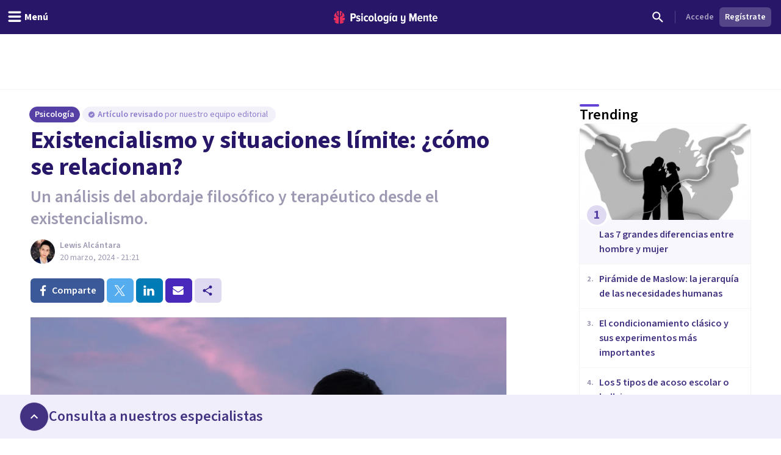

--- FILE ---
content_type: text/x-component
request_url: https://psicologiaymente.com/psicologia/tipos-de-necesidades-humanas?_rsc=nhhnc
body_size: -235
content:
0:["amt33gDUbYIHx3G2P6N3c",[["children",["blogCategory","psicologia","d"],"children",["postSlug","tipos-de-necesidades-humanas","d"],[["postSlug","tipos-de-necesidades-humanas","d"],{"children":["__PAGE__",{}]},"$undefined","$undefined",true],null,null]]]


--- FILE ---
content_type: text/x-component
request_url: https://psicologiaymente.com/psicologia/grandes-diferencias-entre-hombre-y-mujer?_rsc=nhhnc
body_size: -79
content:
0:["amt33gDUbYIHx3G2P6N3c",[["children",["blogCategory","psicologia","d"],"children",["postSlug","grandes-diferencias-entre-hombre-y-mujer","d"],[["postSlug","grandes-diferencias-entre-hombre-y-mujer","d"],{"children":["__PAGE__",{}]},"$undefined","$undefined",true],null,null]]]


--- FILE ---
content_type: text/x-component
request_url: https://psicologiaymente.com/psicologia/tipos-acoso-escolar-bullying?_rsc=nhhnc
body_size: -236
content:
0:["amt33gDUbYIHx3G2P6N3c",[["children",["blogCategory","psicologia","d"],"children",["postSlug","tipos-acoso-escolar-bullying","d"],[["postSlug","tipos-acoso-escolar-bullying","d"],{"children":["__PAGE__",{}]},"$undefined","$undefined",true],null,null]]]


--- FILE ---
content_type: text/x-component
request_url: https://psicologiaymente.com/psicologia/piramide-de-maslow?_rsc=nhhnc
body_size: -242
content:
0:["amt33gDUbYIHx3G2P6N3c",[["children",["blogCategory","psicologia","d"],"children",["postSlug","piramide-de-maslow","d"],[["postSlug","piramide-de-maslow","d"],{"children":["__PAGE__",{}]},"$undefined","$undefined",true],null,null]]]


--- FILE ---
content_type: text/x-component
request_url: https://psicologiaymente.com/psicologia/condicionamiento-clasico-experimentos?_rsc=nhhnc
body_size: -229
content:
0:["amt33gDUbYIHx3G2P6N3c",[["children",["blogCategory","psicologia","d"],"children",["postSlug","condicionamiento-clasico-experimentos","d"],[["postSlug","condicionamiento-clasico-experimentos","d"],{"children":["__PAGE__",{}]},"$undefined","$undefined",true],null,null]]]


--- FILE ---
content_type: text/x-component
request_url: https://psicologiaymente.com/psicologia/epistemologia?_rsc=nhhnc
body_size: -181
content:
0:["amt33gDUbYIHx3G2P6N3c",[["children",["blogCategory","psicologia","d"],"children",["postSlug","epistemologia","d"],[["postSlug","epistemologia","d"],{"children":["__PAGE__",{}]},"$undefined","$undefined",true],null,null]]]


--- FILE ---
content_type: text/x-component
request_url: https://psicologiaymente.com/psicologia/diferencias-etica-moral?_rsc=nhhnc
body_size: -239
content:
0:["amt33gDUbYIHx3G2P6N3c",[["children",["blogCategory","psicologia","d"],"children",["postSlug","diferencias-etica-moral","d"],[["postSlug","diferencias-etica-moral","d"],{"children":["__PAGE__",{}]},"$undefined","$undefined",true],null,null]]]


--- FILE ---
content_type: application/javascript; charset=UTF-8
request_url: https://psicologiaymente.com/_next/static/chunks/8051-214c259e594bfd64.js
body_size: 34430
content:
"use strict";(self.webpackChunk_N_E=self.webpackChunk_N_E||[]).push([[8051],{76296:function(t,e,i){i.d(e,{M:function(){return g}});var n=i(49745),r=i(75570);function s(){let t=(0,n.useRef)(!1);return(0,r.L)(()=>(t.current=!0,()=>{t.current=!1}),[]),t}var o=i(58157),a=i(11183),l=i(38187);class u extends n.Component{getSnapshotBeforeUpdate(t){let e=this.props.childRef.current;if(e&&t.isPresent&&!this.props.isPresent){let t=this.props.sizeRef.current;t.height=e.offsetHeight||0,t.width=e.offsetWidth||0,t.top=e.offsetTop,t.left=e.offsetLeft}return null}componentDidUpdate(){}render(){return this.props.children}}function h(t){let{children:e,isPresent:i}=t,r=(0,n.useId)(),s=(0,n.useRef)(null),o=(0,n.useRef)({width:0,height:0,top:0,left:0});return(0,n.useInsertionEffect)(()=>{let{width:t,height:e,top:n,left:a}=o.current;if(i||!s.current||!t||!e)return;s.current.dataset.motionPopId=r;let l=document.createElement("style");return document.head.appendChild(l),l.sheet&&l.sheet.insertRule('\n          [data-motion-pop-id="'.concat(r,'"] {\n            position: absolute !important;\n            width: ').concat(t,"px !important;\n            height: ").concat(e,"px !important;\n            top: ").concat(n,"px !important;\n            left: ").concat(a,"px !important;\n          }\n        ")),()=>{document.head.removeChild(l)}},[i]),n.createElement(u,{isPresent:i,childRef:s,sizeRef:o},n.cloneElement(e,{ref:s}))}let c=t=>{let{children:e,initial:i,isPresent:r,onExitComplete:s,custom:o,presenceAffectsLayout:u,mode:c}=t,p=(0,l.h)(d),m=(0,n.useId)(),f=(0,n.useMemo)(()=>({id:m,initial:i,isPresent:r,custom:o,onExitComplete:t=>{for(let e of(p.set(t,!0),p.values()))if(!e)return;s&&s()},register:t=>(p.set(t,!1),()=>p.delete(t))}),u?void 0:[r]);return(0,n.useMemo)(()=>{p.forEach((t,e)=>p.set(e,!1))},[r]),n.useEffect(()=>{r||p.size||!s||s()},[r]),"popLayout"===c&&(e=n.createElement(h,{isPresent:r},e)),n.createElement(a.O.Provider,{value:f},e)};function d(){return new Map}var p=i(58465),m=i(82704);let f=t=>t.key||"",g=t=>{var e;let{children:i,custom:a,initial:l=!0,onExitComplete:u,exitBeforeEnter:h,presenceAffectsLayout:d=!0,mode:g="sync"}=t;(0,m.k)(!h,"Replace exitBeforeEnter with mode='wait'");let v=(0,n.useContext)(p.p).forceRender||function(){let t=s(),[e,i]=(0,n.useState)(0),r=(0,n.useCallback)(()=>{t.current&&i(e+1)},[e]);return[(0,n.useCallback)(()=>o.Wi.postRender(r),[r]),e]}()[0],y=s(),x=function(t){let e=[];return n.Children.forEach(t,t=>{(0,n.isValidElement)(t)&&e.push(t)}),e}(i),P=x,b=(0,n.useRef)(new Map).current,w=(0,n.useRef)(P),A=(0,n.useRef)(new Map).current,T=(0,n.useRef)(!0);if((0,r.L)(()=>{T.current=!1,function(t,e){t.forEach(t=>{let i=f(t);e.set(i,t)})}(x,A),w.current=P}),e=()=>{T.current=!0,A.clear(),b.clear()},(0,n.useEffect)(()=>()=>e(),[]),T.current)return n.createElement(n.Fragment,null,P.map(t=>n.createElement(c,{key:f(t),isPresent:!0,initial:!!l&&void 0,presenceAffectsLayout:d,mode:g},t)));P=[...P];let S=w.current.map(f),E=x.map(f),V=S.length;for(let t=0;t<V;t++){let e=S[t];-1!==E.indexOf(e)||b.has(e)||b.set(e,void 0)}return"wait"===g&&b.size&&(P=[]),b.forEach((t,e)=>{if(-1!==E.indexOf(e))return;let i=A.get(e);if(!i)return;let r=S.indexOf(e),s=t;s||(s=n.createElement(c,{key:f(i),isPresent:!1,onExitComplete:()=>{b.delete(e);let t=Array.from(A.keys()).filter(t=>!E.includes(t));if(t.forEach(t=>A.delete(t)),w.current=x.filter(i=>{let n=f(i);return n===e||t.includes(n)}),!b.size){if(!1===y.current)return;v(),u&&u()}},custom:a,presenceAffectsLayout:d,mode:g},i),b.set(e,s)),P.splice(r,0,s)}),P=P.map(t=>{let e=t.key;return b.has(e)?t:n.createElement(c,{key:f(t),isPresent:!0,presenceAffectsLayout:d,mode:g},t)}),n.createElement(n.Fragment,null,b.size?P:P.map(t=>(0,n.cloneElement)(t)))}},58465:function(t,e,i){i.d(e,{p:function(){return n}});let n=(0,i(49745).createContext)({})},11183:function(t,e,i){i.d(e,{O:function(){return n}});let n=(0,i(49745).createContext)(null)},83839:function(t,e,i){i.d(e,{Z:function(){return o}});var n=i(80683);class r{add(t){if(!this.scheduled.has(t))return this.scheduled.add(t),this.order.push(t),!0}remove(t){let e=this.order.indexOf(t);-1!==e&&(this.order.splice(e,1),this.scheduled.delete(t))}clear(){this.order.length=0,this.scheduled.clear()}constructor(){this.order=[],this.scheduled=new Set}}let s=["prepare","read","update","preRender","render","postRender"];function o(t,e){let i=!1,o=!0,a={delta:0,timestamp:0,isProcessing:!1},l=s.reduce((t,e)=>(t[e]=function(t){let e=new r,i=new r,n=0,s=!1,o=!1,a=new WeakSet,l={schedule:function(t){let r=arguments.length>1&&void 0!==arguments[1]&&arguments[1],o=arguments.length>2&&void 0!==arguments[2]&&arguments[2],l=o&&s,u=l?e:i;return r&&a.add(t),u.add(t)&&l&&s&&(n=e.order.length),t},cancel:t=>{i.remove(t),a.delete(t)},process:r=>{if(s){o=!0;return}if(s=!0,[e,i]=[i,e],i.clear(),n=e.order.length)for(let i=0;i<n;i++){let n=e.order[i];a.has(n)&&(l.schedule(n),t()),n(r)}s=!1,o&&(o=!1,l.process(r))}};return l}(()=>i=!0),t),{}),u=t=>{l[t].process(a)},h=()=>{let r=n.c.useManualTiming?a.timestamp:performance.now();i=!1,a.delta=o?1e3/60:Math.max(Math.min(r-a.timestamp,40),1),a.timestamp=r,a.isProcessing=!0,s.forEach(u),a.isProcessing=!1,i&&e&&(o=!1,t(h))},c=()=>{i=!0,o=!0,a.isProcessing||t(h)};return{schedule:s.reduce((t,e)=>{let n=l[e];return t[e]=function(t){let e=arguments.length>1&&void 0!==arguments[1]&&arguments[1],r=arguments.length>2&&void 0!==arguments[2]&&arguments[2];return i||c(),n.schedule(t,e,r)},t},{}),cancel:t=>s.forEach(e=>l[e].cancel(t)),state:a,steps:l}}},58157:function(t,e,i){i.d(e,{Pn:function(){return s},S6:function(){return a},Wi:function(){return r},frameData:function(){return o}});var n=i(57977);let{schedule:r,cancel:s,state:o,steps:a}=(0,i(83839).Z)("undefined"!=typeof requestAnimationFrame?requestAnimationFrame:n.Z,!0)},6310:function(t,e,i){let n,r;i.d(e,{E:function(){return rJ}});var s,o,a=i(49745);let l=(0,a.createContext)({transformPagePoint:t=>t,isStatic:!1,reducedMotion:"never"}),u=(0,a.createContext)({});var h=i(11183),c=i(75570);let d=(0,a.createContext)({strict:!1}),p=t=>t.replace(/([a-z])([A-Z])/g,"$1-$2").toLowerCase(),m="data-"+p("framerAppearId"),{schedule:f,cancel:g}=(0,i(83839).Z)(queueMicrotask,!1);function v(t){return t&&"object"==typeof t&&Object.prototype.hasOwnProperty.call(t,"current")}function y(t){return"string"==typeof t||Array.isArray(t)}function x(t){return null!==t&&"object"==typeof t&&"function"==typeof t.start}let P=["animate","whileInView","whileFocus","whileHover","whileTap","whileDrag","exit"],b=["initial",...P];function w(t){return x(t.animate)||b.some(e=>y(t[e]))}function A(t){return!!(w(t)||t.variants)}function T(t){return Array.isArray(t)?t.join(" "):t}let S={animation:["animate","variants","whileHover","whileTap","exit","whileInView","whileFocus","whileDrag"],exit:["exit"],drag:["drag","dragControls"],focus:["whileFocus"],hover:["whileHover","onHoverStart","onHoverEnd"],tap:["whileTap","onTap","onTapStart","onTapCancel"],pan:["onPan","onPanStart","onPanSessionStart","onPanEnd"],inView:["whileInView","onViewportEnter","onViewportLeave"],layout:["layout","layoutId"]},E={};for(let t in S)E[t]={isEnabled:e=>S[t].some(t=>!!e[t])};var V=i(65450),M=i(58465);let C=(0,a.createContext)({}),D=Symbol.for("motionComponentSymbol"),R=["animate","circle","defs","desc","ellipse","g","image","line","filter","marker","mask","metadata","path","pattern","polygon","polyline","rect","stop","switch","symbol","svg","text","tspan","use","view"];function k(t){if("string"!=typeof t||t.includes("-"));else if(R.indexOf(t)>-1||/[A-Z]/.test(t))return!0;return!1}let L={},j=["transformPerspective","x","y","z","translateX","translateY","translateZ","scale","scaleX","scaleY","rotate","rotateX","rotateY","rotateZ","skew","skewX","skewY"],F=new Set(j);function B(t,e){let{layout:i,layoutId:n}=e;return F.has(t)||t.startsWith("origin")||(i||void 0!==n)&&(!!L[t]||"opacity"===t)}let O=t=>!!(t&&t.getVelocity),I={x:"translateX",y:"translateY",z:"translateZ",transformPerspective:"perspective"},U=j.length,W=t=>e=>"string"==typeof e&&e.startsWith(t),N=W("--"),z=W("var(--"),H=t=>z(t)&&Z.test(t),Z=/var\s*\(\s*--[\w-]+(\s*,\s*(?:(?:[^)(]|\((?:[^)(]+|\([^)(]*\))*\))*)+)?\s*\)$/i,Y=(t,e)=>e&&"number"==typeof t?e.transform(t):t,X=(t,e,i)=>i>e?e:i<t?t:i,G={test:t=>"number"==typeof t,parse:parseFloat,transform:t=>t},q={...G,transform:t=>X(0,1,t)},$={...G,default:1},K=t=>Math.round(1e5*t)/1e5,_=/(-)?([\d]*\.?[\d])+/g,J=/(#[0-9a-f]{3,8}|(rgb|hsl)a?\((-?[\d\.]+%?[,\s]+){2}(-?[\d\.]+%?)\s*[\,\/]?\s*[\d\.]*%?\))/gi,Q=/^(#[0-9a-f]{3,8}|(rgb|hsl)a?\((-?[\d\.]+%?[,\s]+){2}(-?[\d\.]+%?)\s*[\,\/]?\s*[\d\.]*%?\))$/i;function tt(t){return"string"==typeof t}let te=t=>({test:e=>tt(e)&&e.endsWith(t)&&1===e.split(" ").length,parse:parseFloat,transform:e=>"".concat(e).concat(t)}),ti=te("deg"),tn=te("%"),tr=te("px"),ts=te("vh"),to=te("vw"),ta={...tn,parse:t=>tn.parse(t)/100,transform:t=>tn.transform(100*t)},tl={...G,transform:Math.round},tu={borderWidth:tr,borderTopWidth:tr,borderRightWidth:tr,borderBottomWidth:tr,borderLeftWidth:tr,borderRadius:tr,radius:tr,borderTopLeftRadius:tr,borderTopRightRadius:tr,borderBottomRightRadius:tr,borderBottomLeftRadius:tr,width:tr,maxWidth:tr,height:tr,maxHeight:tr,size:tr,top:tr,right:tr,bottom:tr,left:tr,padding:tr,paddingTop:tr,paddingRight:tr,paddingBottom:tr,paddingLeft:tr,margin:tr,marginTop:tr,marginRight:tr,marginBottom:tr,marginLeft:tr,rotate:ti,rotateX:ti,rotateY:ti,rotateZ:ti,scale:$,scaleX:$,scaleY:$,scaleZ:$,skew:ti,skewX:ti,skewY:ti,distance:tr,translateX:tr,translateY:tr,translateZ:tr,x:tr,y:tr,z:tr,perspective:tr,transformPerspective:tr,opacity:q,originX:ta,originY:ta,originZ:tr,zIndex:tl,fillOpacity:q,strokeOpacity:q,numOctaves:tl};function th(t,e,i,n){let{style:r,vars:s,transform:o,transformOrigin:a}=t,l=!1,u=!1,h=!0;for(let t in e){let i=e[t];if(N(t)){s[t]=i;continue}let n=tu[t],c=Y(i,n);if(F.has(t)){if(l=!0,o[t]=c,!h)continue;i!==(n.default||0)&&(h=!1)}else t.startsWith("origin")?(u=!0,a[t]=c):r[t]=c}if(!e.transform&&(l||n?r.transform=function(t,e,i,n){let{enableHardwareAcceleration:r=!0,allowTransformNone:s=!0}=e,o="";for(let e=0;e<U;e++){let i=j[e];if(void 0!==t[i]){let e=I[i]||i;o+="".concat(e,"(").concat(t[i],") ")}}return r&&!t.z&&(o+="translateZ(0)"),o=o.trim(),n?o=n(t,i?"":o):s&&i&&(o="none"),o}(t.transform,i,h,n):r.transform&&(r.transform="none")),u){let{originX:t="50%",originY:e="50%",originZ:i=0}=a;r.transformOrigin="".concat(t," ").concat(e," ").concat(i)}}let tc=()=>({style:{},transform:{},transformOrigin:{},vars:{}});function td(t,e,i){for(let n in e)O(e[n])||B(n,i)||(t[n]=e[n])}let tp=new Set(["animate","exit","variants","initial","style","values","variants","transition","transformTemplate","custom","inherit","onBeforeLayoutMeasure","onAnimationStart","onAnimationComplete","onUpdate","onDragStart","onDrag","onDragEnd","onMeasureDragConstraints","onDirectionLock","onDragTransitionEnd","_dragX","_dragY","onHoverStart","onHoverEnd","onViewportEnter","onViewportLeave","globalTapTarget","ignoreStrict","viewport"]);function tm(t){return t.startsWith("while")||t.startsWith("drag")&&"draggable"!==t||t.startsWith("layout")||t.startsWith("onTap")||t.startsWith("onPan")||t.startsWith("onLayout")||tp.has(t)}let tf=t=>!tm(t);try{(s=require("@emotion/is-prop-valid").default)&&(tf=t=>t.startsWith("on")?!tm(t):s(t))}catch(t){}function tg(t,e,i){return"string"==typeof t?t:tr.transform(e+i*t)}let tv={offset:"stroke-dashoffset",array:"stroke-dasharray"},ty={offset:"strokeDashoffset",array:"strokeDasharray"};function tx(t,e,i,n,r){let{attrX:s,attrY:o,attrScale:a,originX:l,originY:u,pathLength:h,pathSpacing:c=1,pathOffset:d=0,...p}=e;if(th(t,p,i,r),n){t.style.viewBox&&(t.attrs.viewBox=t.style.viewBox);return}t.attrs=t.style,t.style={};let{attrs:m,style:f,dimensions:g}=t;m.transform&&(g&&(f.transform=m.transform),delete m.transform),g&&(void 0!==l||void 0!==u||f.transform)&&(f.transformOrigin=function(t,e,i){let n=tg(e,t.x,t.width),r=tg(i,t.y,t.height);return"".concat(n," ").concat(r)}(g,void 0!==l?l:.5,void 0!==u?u:.5)),void 0!==s&&(m.x=s),void 0!==o&&(m.y=o),void 0!==a&&(m.scale=a),void 0!==h&&function(t,e){let i=arguments.length>2&&void 0!==arguments[2]?arguments[2]:1,n=arguments.length>3&&void 0!==arguments[3]?arguments[3]:0,r=!(arguments.length>4)||void 0===arguments[4]||arguments[4];t.pathLength=1;let s=r?tv:ty;t[s.offset]=tr.transform(-n);let o=tr.transform(e),a=tr.transform(i);t[s.array]="".concat(o," ").concat(a)}(m,h,c,d,!1)}let tP=()=>({...tc(),attrs:{}}),tb=t=>"string"==typeof t&&"svg"===t.toLowerCase();function tw(t,e,i,n){let{style:r,vars:s}=e;for(let e in Object.assign(t.style,r,n&&n.getProjectionStyles(i)),s)t.style.setProperty(e,s[e])}let tA=new Set(["baseFrequency","diffuseConstant","kernelMatrix","kernelUnitLength","keySplines","keyTimes","limitingConeAngle","markerHeight","markerWidth","numOctaves","targetX","targetY","surfaceScale","specularConstant","specularExponent","stdDeviation","tableValues","viewBox","gradientTransform","pathLength","startOffset","textLength","lengthAdjust"]);function tT(t,e,i,n){for(let i in tw(t,e,void 0,n),e.attrs)t.setAttribute(tA.has(i)?i:p(i),e.attrs[i])}function tS(t,e){let{style:i}=t,n={};for(let r in i)(O(i[r])||e.style&&O(e.style[r])||B(r,t))&&(n[r]=i[r]);return n}function tE(t,e){let i=tS(t,e);for(let n in t)(O(t[n])||O(e[n]))&&(i[-1!==j.indexOf(n)?"attr"+n.charAt(0).toUpperCase()+n.substring(1):n]=t[n]);return i}function tV(t,e,i){let n=arguments.length>3&&void 0!==arguments[3]?arguments[3]:{},r=arguments.length>4&&void 0!==arguments[4]?arguments[4]:{};return"function"==typeof e&&(e=e(void 0!==i?i:t.custom,n,r)),"string"==typeof e&&(e=t.variants&&t.variants[e]),"function"==typeof e&&(e=e(void 0!==i?i:t.custom,n,r)),e}var tM=i(38187);let tC=t=>Array.isArray(t),tD=t=>!!(t&&"object"==typeof t&&t.mix&&t.toValue),tR=t=>tC(t)?t[t.length-1]||0:t;function tk(t){let e=O(t)?t.get():t;return tD(e)?e.toValue():e}let tL=t=>(e,i)=>{let n=(0,a.useContext)(u),r=(0,a.useContext)(h.O),s=()=>(function(t,e,i,n){let{scrapeMotionValuesFromProps:r,createRenderState:s,onMount:o}=t,a={latestValues:function(t,e,i,n){let r={},s=n(t,{});for(let t in s)r[t]=tk(s[t]);let{initial:o,animate:a}=t,l=w(t),u=A(t);e&&u&&!l&&!1!==t.inherit&&(void 0===o&&(o=e.initial),void 0===a&&(a=e.animate));let h=!!i&&!1===i.initial,c=(h=h||!1===o)?a:o;return c&&"boolean"!=typeof c&&!x(c)&&(Array.isArray(c)?c:[c]).forEach(e=>{let i=tV(t,e);if(!i)return;let{transitionEnd:n,transition:s,...o}=i;for(let t in o){let e=o[t];if(Array.isArray(e)){let t=h?e.length-1:0;e=e[t]}null!==e&&(r[t]=e)}for(let t in n)r[t]=n[t]}),r}(e,i,n,r),renderState:s()};return o&&(a.mount=t=>o(e,t,a)),a})(t,e,n,r);return i?s():(0,tM.h)(s)};var tj=i(58157);let tF={useVisualState:tL({scrapeMotionValuesFromProps:tE,createRenderState:tP,onMount:(t,e,i)=>{let{renderState:n,latestValues:r}=i;tj.Wi.read(()=>{try{n.dimensions="function"==typeof e.getBBox?e.getBBox():e.getBoundingClientRect()}catch(t){n.dimensions={x:0,y:0,width:0,height:0}}}),tj.Wi.render(()=>{tx(n,r,{enableHardwareAcceleration:!1},tb(e.tagName),t.transformTemplate),tT(e,n)})}})},tB={useVisualState:tL({scrapeMotionValuesFromProps:tS,createRenderState:tc})};function tO(t,e,i){let n=arguments.length>3&&void 0!==arguments[3]?arguments[3]:{passive:!0};return t.addEventListener(e,i,n),()=>t.removeEventListener(e,i)}let tI=t=>"mouse"===t.pointerType?"number"!=typeof t.button||t.button<=0:!1!==t.isPrimary;function tU(t){let e=arguments.length>1&&void 0!==arguments[1]?arguments[1]:"page";return{point:{x:t[e+"X"],y:t[e+"Y"]}}}let tW=t=>e=>tI(e)&&t(e,tU(e));function tN(t,e,i,n){return tO(t,e,tW(i),n)}let tz=(t,e)=>i=>e(t(i)),tH=function(){for(var t=arguments.length,e=Array(t),i=0;i<t;i++)e[i]=arguments[i];return e.reduce(tz)};function tZ(t){let e=null;return()=>null===e&&(e=t,()=>{e=null})}let tY=tZ("dragHorizontal"),tX=tZ("dragVertical");function tG(t){let e=!1;if("y"===t)e=tX();else if("x"===t)e=tY();else{let t=tY(),i=tX();t&&i?e=()=>{t(),i()}:(t&&t(),i&&i())}return e}function tq(){let t=tG(!0);return!t||(t(),!1)}class t${update(){}constructor(t){this.isMounted=!1,this.node=t}}function tK(t,e){let i="onHover"+(e?"Start":"End");return tN(t.current,"pointer"+(e?"enter":"leave"),(n,r)=>{if("touch"===n.pointerType||tq())return;let s=t.getProps();t.animationState&&s.whileHover&&t.animationState.setActive("whileHover",e),s[i]&&tj.Wi.update(()=>s[i](n,r))},{passive:!t.getProps()[i]})}class t_ extends t${mount(){this.unmount=tH(tK(this.node,!0),tK(this.node,!1))}unmount(){}}class tJ extends t${onFocus(){let t=!1;try{t=this.node.current.matches(":focus-visible")}catch(e){t=!0}t&&this.node.animationState&&(this.node.animationState.setActive("whileFocus",!0),this.isActive=!0)}onBlur(){this.isActive&&this.node.animationState&&(this.node.animationState.setActive("whileFocus",!1),this.isActive=!1)}mount(){this.unmount=tH(tO(this.node.current,"focus",()=>this.onFocus()),tO(this.node.current,"blur",()=>this.onBlur()))}unmount(){}constructor(){super(...arguments),this.isActive=!1}}let tQ=(t,e)=>!!e&&(t===e||tQ(t,e.parentElement));var t0=i(57977);function t1(t,e){if(!e)return;let i=new PointerEvent("pointer"+t);e(i,tU(i))}class t5 extends t${startPress(t,e){this.isPressing=!0;let{onTapStart:i,whileTap:n}=this.node.getProps();n&&this.node.animationState&&this.node.animationState.setActive("whileTap",!0),i&&tj.Wi.update(()=>i(t,e))}checkPressEnd(){return this.removeEndListeners(),this.isPressing=!1,this.node.getProps().whileTap&&this.node.animationState&&this.node.animationState.setActive("whileTap",!1),!tq()}cancelPress(t,e){if(!this.checkPressEnd())return;let{onTapCancel:i}=this.node.getProps();i&&tj.Wi.update(()=>i(t,e))}mount(){let t=this.node.getProps(),e=tN(t.globalTapTarget?window:this.node.current,"pointerdown",this.startPointerPress,{passive:!(t.onTapStart||t.onPointerStart)}),i=tO(this.node.current,"focus",this.startAccessiblePress);this.removeStartListeners=tH(e,i)}unmount(){this.removeStartListeners(),this.removeEndListeners(),this.removeAccessibleListeners()}constructor(){super(...arguments),this.removeStartListeners=t0.Z,this.removeEndListeners=t0.Z,this.removeAccessibleListeners=t0.Z,this.startPointerPress=(t,e)=>{if(this.isPressing)return;this.removeEndListeners();let i=this.node.getProps(),n=tN(window,"pointerup",(t,e)=>{if(!this.checkPressEnd())return;let{onTap:i,onTapCancel:n,globalTapTarget:r}=this.node.getProps();tj.Wi.update(()=>{r||tQ(this.node.current,t.target)?i&&i(t,e):n&&n(t,e)})},{passive:!(i.onTap||i.onPointerUp)}),r=tN(window,"pointercancel",(t,e)=>this.cancelPress(t,e),{passive:!(i.onTapCancel||i.onPointerCancel)});this.removeEndListeners=tH(n,r),this.startPress(t,e)},this.startAccessiblePress=()=>{let t=tO(this.node.current,"keydown",t=>{"Enter"!==t.key||this.isPressing||(this.removeEndListeners(),this.removeEndListeners=tO(this.node.current,"keyup",t=>{"Enter"===t.key&&this.checkPressEnd()&&t1("up",(t,e)=>{let{onTap:i}=this.node.getProps();i&&tj.Wi.update(()=>i(t,e))})}),t1("down",(t,e)=>{this.startPress(t,e)}))}),e=tO(this.node.current,"blur",()=>{this.isPressing&&t1("cancel",(t,e)=>this.cancelPress(t,e))});this.removeAccessibleListeners=tH(t,e)}}}let t3=new WeakMap,t2=new WeakMap,t4=t=>{let e=t3.get(t.target);e&&e(t)},t9=t=>{t.forEach(t4)},t7={some:0,all:1};class t8 extends t${startObserver(){this.unmount();let{viewport:t={}}=this.node.getProps(),{root:e,margin:i,amount:n="some",once:r}=t,s={root:e?e.current:void 0,rootMargin:i,threshold:"number"==typeof n?n:t7[n]};return function(t,e,i){let n=function(t){let{root:e,...i}=t,n=e||document;t2.has(n)||t2.set(n,{});let r=t2.get(n),s=JSON.stringify(i);return r[s]||(r[s]=new IntersectionObserver(t9,{root:e,...i})),r[s]}(e);return t3.set(t,i),n.observe(t),()=>{t3.delete(t),n.unobserve(t)}}(this.node.current,s,t=>{let{isIntersecting:e}=t;if(this.isInView===e||(this.isInView=e,r&&!e&&this.hasEnteredView))return;e&&(this.hasEnteredView=!0),this.node.animationState&&this.node.animationState.setActive("whileInView",e);let{onViewportEnter:i,onViewportLeave:n}=this.node.getProps(),s=e?i:n;s&&s(t)})}mount(){this.startObserver()}update(){if("undefined"==typeof IntersectionObserver)return;let{props:t,prevProps:e}=this.node;["amount","margin","root"].some(function(t){let{viewport:e={}}=t,{viewport:i={}}=arguments.length>1&&void 0!==arguments[1]?arguments[1]:{};return t=>e[t]!==i[t]}(t,e))&&this.startObserver()}unmount(){}constructor(){super(...arguments),this.hasEnteredView=!1,this.isInView=!1}}function t6(t,e){if(!Array.isArray(e))return!1;let i=e.length;if(i!==t.length)return!1;for(let n=0;n<i;n++)if(e[n]!==t[n])return!1;return!0}function et(t,e,i){let n=t.getProps();return tV(n,e,void 0!==i?i:n.custom,function(t){let e={};return t.values.forEach((t,i)=>e[i]=t.get()),e}(t),function(t){let e={};return t.values.forEach((t,i)=>e[i]=t.getVelocity()),e}(t))}var ee=i(82704);let ei=t=>1e3*t,en=t=>t/1e3,er={current:!1},es=t=>Array.isArray(t)&&"number"==typeof t[0],eo=t=>{let[e,i,n,r]=t;return"cubic-bezier(".concat(e,", ").concat(i,", ").concat(n,", ").concat(r,")")},ea={linear:"linear",ease:"ease",easeIn:"ease-in",easeOut:"ease-out",easeInOut:"ease-in-out",circIn:eo([0,.65,.55,1]),circOut:eo([.55,0,1,.45]),backIn:eo([.31,.01,.66,-.59]),backOut:eo([.33,1.53,.69,.99])},el=(t,e,i)=>(((1-3*i+3*e)*t+(3*i-6*e))*t+3*e)*t;function eu(t,e,i,n){if(t===e&&i===n)return t0.Z;let r=e=>(function(t,e,i,n,r){let s,o;let a=0;do(s=el(o=e+(i-e)/2,n,r)-t)>0?i=o:e=o;while(Math.abs(s)>1e-7&&++a<12);return o})(e,0,1,t,i);return t=>0===t||1===t?t:el(r(t),e,n)}let eh=eu(.42,0,1,1),ec=eu(0,0,.58,1),ed=eu(.42,0,.58,1),ep=t=>Array.isArray(t)&&"number"!=typeof t[0],em=t=>e=>e<=.5?t(2*e)/2:(2-t(2*(1-e)))/2,ef=t=>e=>1-t(1-e),eg=t=>1-Math.sin(Math.acos(t)),ev=ef(eg),ey=em(eg),ex=eu(.33,1.53,.69,.99),eP=ef(ex),eb=em(eP),ew={linear:t0.Z,easeIn:eh,easeInOut:ed,easeOut:ec,circIn:eg,circInOut:ey,circOut:ev,backIn:eP,backInOut:eb,backOut:ex,anticipate:t=>(t*=2)<1?.5*eP(t):.5*(2-Math.pow(2,-10*(t-1)))},eA=t=>{if(Array.isArray(t)){(0,ee.k)(4===t.length,"Cubic bezier arrays must contain four numerical values.");let[e,i,n,r]=t;return eu(e,i,n,r)}return"string"==typeof t?((0,ee.k)(void 0!==ew[t],"Invalid easing type '".concat(t,"'")),ew[t]):t},eT=(t,e,i)=>{let n=e-t;return 0===n?1:(i-t)/n},eS=(t,e,i)=>t+(e-t)*i;function eE(t,e,i){return(i<0&&(i+=1),i>1&&(i-=1),i<1/6)?t+(e-t)*6*i:i<.5?e:i<2/3?t+(e-t)*(2/3-i)*6:t}let eV=(t,e)=>i=>!!(tt(i)&&Q.test(i)&&i.startsWith(t)||e&&Object.prototype.hasOwnProperty.call(i,e)),eM=(t,e,i)=>n=>{if(!tt(n))return n;let[r,s,o,a]=n.match(_);return{[t]:parseFloat(r),[e]:parseFloat(s),[i]:parseFloat(o),alpha:void 0!==a?parseFloat(a):1}},eC=t=>X(0,255,t),eD={...G,transform:t=>Math.round(eC(t))},eR={test:eV("rgb","red"),parse:eM("red","green","blue"),transform:t=>{let{red:e,green:i,blue:n,alpha:r=1}=t;return"rgba("+eD.transform(e)+", "+eD.transform(i)+", "+eD.transform(n)+", "+K(q.transform(r))+")"}},ek={test:eV("#"),parse:function(t){let e="",i="",n="",r="";return t.length>5?(e=t.substring(1,3),i=t.substring(3,5),n=t.substring(5,7),r=t.substring(7,9)):(e=t.substring(1,2),i=t.substring(2,3),n=t.substring(3,4),r=t.substring(4,5),e+=e,i+=i,n+=n,r+=r),{red:parseInt(e,16),green:parseInt(i,16),blue:parseInt(n,16),alpha:r?parseInt(r,16)/255:1}},transform:eR.transform},eL={test:eV("hsl","hue"),parse:eM("hue","saturation","lightness"),transform:t=>{let{hue:e,saturation:i,lightness:n,alpha:r=1}=t;return"hsla("+Math.round(e)+", "+tn.transform(K(i))+", "+tn.transform(K(n))+", "+K(q.transform(r))+")"}},ej=(t,e,i)=>{let n=t*t,r=i*(e*e-n)+n;return r<0?0:Math.sqrt(r)},eF=[ek,eR,eL],eB=t=>eF.find(e=>e.test(t));function eO(t){let e=eB(t);(0,ee.k)(!!e,"'".concat(t,"' is not an animatable color. Use the equivalent color code instead."));let i=e.parse(t);return e===eL&&(i=function(t){let{hue:e,saturation:i,lightness:n,alpha:r}=t;e/=360,n/=100;let s=0,o=0,a=0;if(i/=100){let t=n<.5?n*(1+i):n+i-n*i,r=2*n-t;s=eE(r,t,e+1/3),o=eE(r,t,e),a=eE(r,t,e-1/3)}else s=o=a=n;return{red:Math.round(255*s),green:Math.round(255*o),blue:Math.round(255*a),alpha:r}}(i)),i}let eI=(t,e)=>{let i=eO(t),n=eO(e),r={...i};return t=>(r.red=ej(i.red,n.red,t),r.green=ej(i.green,n.green,t),r.blue=ej(i.blue,n.blue,t),r.alpha=eS(i.alpha,n.alpha,t),eR.transform(r))},eU={test:t=>eR.test(t)||ek.test(t)||eL.test(t),parse:t=>eR.test(t)?eR.parse(t):eL.test(t)?eL.parse(t):ek.parse(t),transform:t=>tt(t)?t:t.hasOwnProperty("red")?eR.transform(t):eL.transform(t)},eW="number",eN="color",ez=/(var\s*\(\s*--[\w-]+(\s*,\s*(?:(?:[^)(]|\((?:[^)(]+|\([^)(]*\))*\))*)+)?\s*\))|(#[0-9a-f]{3,8}|(rgb|hsl)a?\((-?[\d\.]+%?[,\s]+){2}(-?[\d\.]+%?)\s*[\,\/]?\s*[\d\.]*%?\))|((-)?([\d]*\.?[\d])+)/gi;function eH(t){let e=t.toString(),i=e.match(ez)||[],n=[],r={color:[],number:[],var:[]},s=[];for(let t=0;t<i.length;t++){let e=i[t];eU.test(e)?(r.color.push(t),s.push(eN),n.push(eU.parse(e))):e.startsWith("var(")?(r.var.push(t),s.push("var"),n.push(e)):(r.number.push(t),s.push(eW),n.push(parseFloat(e)))}return{values:n,split:e.replace(ez,"${}").split("${}"),indexes:r,types:s}}function eZ(t){return eH(t).values}function eY(t){let{split:e,types:i}=eH(t),n=e.length;return t=>{let r="";for(let s=0;s<n;s++)if(r+=e[s],void 0!==t[s]){let e=i[s];e===eW?r+=K(t[s]):e===eN?r+=eU.transform(t[s]):r+=t[s]}return r}}let eX=t=>"number"==typeof t?0:t,eG={test:function(t){var e,i;return isNaN(t)&&tt(t)&&((null===(e=t.match(_))||void 0===e?void 0:e.length)||0)+((null===(i=t.match(J))||void 0===i?void 0:i.length)||0)>0},parse:eZ,createTransformer:eY,getAnimatableNone:function(t){let e=eZ(t);return eY(t)(e.map(eX))}};function eq(t,e){return i=>i>0?e:t}function e$(t,e){return i=>eS(t,e,i)}function eK(t){return"number"==typeof t?e$:"string"==typeof t?H(t)?eq:eU.test(t)?eI:eQ:Array.isArray(t)?e_:"object"==typeof t?eU.test(t)?eI:eJ:eq}function e_(t,e){let i=[...t],n=i.length,r=t.map((t,i)=>eK(t)(t,e[i]));return t=>{for(let e=0;e<n;e++)i[e]=r[e](t);return i}}function eJ(t,e){let i={...t,...e},n={};for(let r in i)void 0!==t[r]&&void 0!==e[r]&&(n[r]=eK(t[r])(t[r],e[r]));return t=>{for(let e in n)i[e]=n[e](t);return i}}let eQ=(t,e)=>{let i=eG.createTransformer(e),n=eH(t),r=eH(e);return n.indexes.var.length===r.indexes.var.length&&n.indexes.color.length===r.indexes.color.length&&n.indexes.number.length>=r.indexes.number.length?tH(e_(function(t,e){var i;let n=[],r={color:0,var:0,number:0};for(let s=0;s<e.values.length;s++){let o=e.types[s],a=t.indexes[o][r[o]],l=null!==(i=t.values[a])&&void 0!==i?i:0;n[s]=l,r[o]++}return n}(n,r),r.values),i):((0,ee.K)(!0,"Complex values '".concat(t,"' and '").concat(e,"' too different to mix. Ensure all colors are of the same type, and that each contains the same quantity of number and color values. Falling back to instant transition.")),eq(t,e))};function e0(t,e,i){return"number"==typeof t&&"number"==typeof e&&"number"==typeof i?eS(t,e,i):eK(t)(t,e)}function e1(t){let{duration:e=300,keyframes:i,times:n,ease:r="easeInOut"}=t,s=ep(r)?r.map(eA):eA(r),o={done:!1,value:i[0]},a=function(t,e){let{clamp:i=!0,ease:n,mixer:r}=arguments.length>2&&void 0!==arguments[2]?arguments[2]:{},s=t.length;if((0,ee.k)(s===e.length,"Both input and output ranges must be the same length"),1===s)return()=>e[0];t[0]>t[s-1]&&(t=[...t].reverse(),e=[...e].reverse());let o=function(t,e,i){let n=[],r=i||e0,s=t.length-1;for(let i=0;i<s;i++){let s=r(t[i],t[i+1]);e&&(s=tH(Array.isArray(e)?e[i]||t0.Z:e,s)),n.push(s)}return n}(e,n,r),a=o.length,l=e=>{let i=0;if(a>1)for(;i<t.length-2&&!(e<t[i+1]);i++);let n=eT(t[i],t[i+1],e);return o[i](n)};return i?e=>l(X(t[0],t[s-1],e)):l}((n&&n.length===i.length?n:function(t){let e=[0];return function(t,e){let i=t[t.length-1];for(let n=1;n<=e;n++){let r=eT(0,e,n);t.push(eS(i,1,r))}}(e,t.length-1),e}(i)).map(t=>t*e),i,{ease:Array.isArray(s)?s:i.map(()=>s||ed).splice(0,i.length-1)});return{calculatedDuration:e,next:t=>(o.value=a(t),o.done=t>=e,o)}}function e5(t,e,i){var n,r;let s=Math.max(e-5,0);return n=i-t(s),(r=e-s)?1e3/r*n:0}function e3(t,e){return t*Math.sqrt(1-e*e)}let e2=["duration","bounce"],e4=["stiffness","damping","mass"];function e9(t,e){return e.some(e=>void 0!==t[e])}function e7(t){let e,{keyframes:i,restDelta:n,restSpeed:r,...s}=t,o=i[0],a=i[i.length-1],l={done:!1,value:o},{stiffness:u,damping:h,mass:c,duration:d,velocity:p,isResolvedFromDuration:m}=function(t){let e={velocity:0,stiffness:100,damping:10,mass:1,isResolvedFromDuration:!1,...t};if(!e9(t,e4)&&e9(t,e2)){let i=function(t){let e,i,{duration:n=800,bounce:r=.25,velocity:s=0,mass:o=1}=t;(0,ee.K)(n<=ei(10),"Spring duration must be 10 seconds or less");let a=1-r;a=X(.05,1,a),n=X(.01,10,en(n)),a<1?(e=t=>{let e=t*a,i=e*n;return .001-(e-s)/e3(t,a)*Math.exp(-i)},i=t=>{let i=t*a*n,r=Math.pow(a,2)*Math.pow(t,2)*n,o=e3(Math.pow(t,2),a);return(i*s+s-r)*Math.exp(-i)*(-e(t)+.001>0?-1:1)/o}):(e=t=>-.001+Math.exp(-t*n)*((t-s)*n+1),i=t=>n*n*(s-t)*Math.exp(-t*n));let l=function(t,e,i){let n=i;for(let i=1;i<12;i++)n-=t(n)/e(n);return n}(e,i,5/n);if(n=ei(n),isNaN(l))return{stiffness:100,damping:10,duration:n};{let t=Math.pow(l,2)*o;return{stiffness:t,damping:2*a*Math.sqrt(o*t),duration:n}}}(t);(e={...e,...i,mass:1}).isResolvedFromDuration=!0}return e}({...s,velocity:-en(s.velocity||0)}),f=p||0,g=h/(2*Math.sqrt(u*c)),v=a-o,y=en(Math.sqrt(u/c)),x=5>Math.abs(v);if(r||(r=x?.01:2),n||(n=x?.005:.5),g<1){let t=e3(y,g);e=e=>a-Math.exp(-g*y*e)*((f+g*y*v)/t*Math.sin(t*e)+v*Math.cos(t*e))}else if(1===g)e=t=>a-Math.exp(-y*t)*(v+(f+y*v)*t);else{let t=y*Math.sqrt(g*g-1);e=e=>{let i=Math.exp(-g*y*e),n=Math.min(t*e,300);return a-i*((f+g*y*v)*Math.sinh(n)+t*v*Math.cosh(n))/t}}return{calculatedDuration:m&&d||null,next:t=>{let i=e(t);if(m)l.done=t>=d;else{let s=f;0!==t&&(s=g<1?e5(e,t,i):0);let o=Math.abs(s)<=r,u=Math.abs(a-i)<=n;l.done=o&&u}return l.value=l.done?a:i,l}}}function e8(t){let e,i,{keyframes:n,velocity:r=0,power:s=.8,timeConstant:o=325,bounceDamping:a=10,bounceStiffness:l=500,modifyTarget:u,min:h,max:c,restDelta:d=.5,restSpeed:p}=t,m=n[0],f={done:!1,value:m},g=t=>void 0!==h&&t<h||void 0!==c&&t>c,v=t=>void 0===h?c:void 0===c?h:Math.abs(h-t)<Math.abs(c-t)?h:c,y=s*r,x=m+y,P=void 0===u?x:u(x);P!==x&&(y=P-m);let b=t=>-y*Math.exp(-t/o),w=t=>P+b(t),A=t=>{let e=b(t),i=w(t);f.done=Math.abs(e)<=d,f.value=f.done?P:i},T=t=>{g(f.value)&&(e=t,i=e7({keyframes:[f.value,v(f.value)],velocity:e5(w,t,f.value),damping:a,stiffness:l,restDelta:d,restSpeed:p}))};return T(0),{calculatedDuration:null,next:t=>{let n=!1;return(i||void 0!==e||(n=!0,A(t),T(t)),void 0!==e&&t>e)?i.next(t-e):(n||A(t),f)}}}var e6=i(80683);function it(){n=void 0}let ie={now:()=>(void 0===n&&ie.set(tj.frameData.isProcessing||e6.c.useManualTiming?tj.frameData.timestamp:performance.now()),n),set:t=>{n=t,queueMicrotask(it)}},ii=t=>{let e=e=>{let{timestamp:i}=e;return t(i)};return{start:()=>tj.Wi.update(e,!0),stop:()=>(0,tj.Pn)(e),now:()=>tj.frameData.isProcessing?tj.frameData.timestamp:ie.now()}};function ir(t){let e=0,i=t.next(e);for(;!i.done&&e<2e4;)e+=50,i=t.next(e);return e>=2e4?1/0:e}let is={decay:e8,inertia:e8,tween:e1,keyframes:e1,spring:e7},io=t=>t/100;function ia(t){let e,i,n,r,s,{autoplay:o=!0,delay:a=0,driver:l=ii,keyframes:u,type:h="keyframes",repeat:c=0,repeatDelay:d=0,repeatType:p="loop",onPlay:m,onStop:f,onComplete:g,onUpdate:v,...y}=t,x=1,P=!1,b=()=>{i=new Promise(t=>{e=t})};b();let w=is[h]||e1;w!==e1&&"number"!=typeof u[0]&&(r=tH(io,e0(u[0],u[1])),u=[0,100]);let A=w({...y,keyframes:u});"mirror"===p&&(s=w({...y,keyframes:[...u].reverse(),velocity:-(y.velocity||0)}));let T="idle",S=null,E=null,V=null;null===A.calculatedDuration&&c&&(A.calculatedDuration=ir(A));let{calculatedDuration:M}=A,C=1/0,D=1/0;null!==M&&(D=(C=M+d)*(c+1)-d);let R=0,k=t=>{if(null===E)return;x>0&&(E=Math.min(E,t)),x<0&&(E=Math.min(t-D/x,E));let e=(R=null!==S?S:Math.round(t-E)*x)-a*(x>=0?1:-1),i=x>=0?e<0:e>D;R=Math.max(e,0),"finished"===T&&null===S&&(R=D);let n=R,o=A;if(c){let t=Math.min(R,D)/C,e=Math.floor(t),i=t%1;!i&&t>=1&&(i=1),1===i&&e--,(e=Math.min(e,c+1))%2&&("reverse"===p?(i=1-i,d&&(i-=d/C)):"mirror"===p&&(o=s)),n=X(0,1,i)*C}let l=i?{done:!1,value:u[0]}:o.next(n);r&&(l.value=r(l.value));let{done:h}=l;i||null===M||(h=x>=0?R>=D:R<=0);let m=null===S&&("finished"===T||"running"===T&&h);return v&&v(l.value),m&&F(),l},L=()=>{n&&n.stop(),n=void 0},j=()=>{T="idle",L(),e(),b(),E=V=null},F=()=>{T="finished",g&&g(),L(),e()},B=()=>{if(P)return;n||(n=l(k));let t=n.now();m&&m(),null!==S?E=t-S:E&&"finished"!==T||(E=t),"finished"===T&&b(),V=E,S=null,T="running",n.start()};o&&B();let O={then:(t,e)=>i.then(t,e),get time(){return en(R)},set time(newTime){R=newTime=ei(newTime),null===S&&n&&0!==x?E=n.now()-newTime/x:S=newTime},get duration(){return en(null===A.calculatedDuration?ir(A):A.calculatedDuration)},get speed(){return x},set speed(newSpeed){if(newSpeed===x||!n)return;x=newSpeed,O.time=en(R)},get state(){return T},play:B,pause:()=>{T="paused",S=R},stop:()=>{P=!0,"idle"!==T&&(T="idle",f&&f(),j())},cancel:()=>{null!==V&&k(V),j()},complete:()=>{T="finished"},sample:t=>(E=0,k(t))};return O}let il=(o=()=>Object.hasOwnProperty.call(Element.prototype,"animate"),()=>(void 0===r&&(r=o()),r)),iu=new Set(["opacity","clipPath","filter","transform"]),ih=(t,e)=>"spring"===e.type||"backgroundColor"===t||!function t(e){return!!(!e||"string"==typeof e&&ea[e]||es(e)||Array.isArray(e)&&e.every(t))}(e.ease),ic={type:"spring",stiffness:500,damping:25,restSpeed:10},id=t=>({type:"spring",stiffness:550,damping:0===t?2*Math.sqrt(550):30,restSpeed:10}),ip={type:"keyframes",duration:.8},im={type:"keyframes",ease:[.25,.1,.35,1],duration:.3},ig=(t,e)=>{let{keyframes:i}=e;return i.length>2?ip:F.has(t)?t.startsWith("scale")?id(i[1]):ic:im},iv=(t,e)=>"zIndex"!==t&&!!("number"==typeof e||Array.isArray(e)||"string"==typeof e&&(eG.test(e)||"0"===e)&&!e.startsWith("url(")),iy=new Set(["brightness","contrast","saturate","opacity"]);function ix(t){let[e,i]=t.slice(0,-1).split("(");if("drop-shadow"===e)return t;let[n]=i.match(_)||[];if(!n)return t;let r=i.replace(n,""),s=iy.has(e)?1:0;return n!==i&&(s*=100),e+"("+s+r+")"}let iP=/([a-z-]*)\(.*?\)/g,ib={...eG,getAnimatableNone:t=>{let e=t.match(iP);return e?e.map(ix).join(" "):t}},iw={...tu,color:eU,backgroundColor:eU,outlineColor:eU,fill:eU,stroke:eU,borderColor:eU,borderTopColor:eU,borderRightColor:eU,borderBottomColor:eU,borderLeftColor:eU,filter:ib,WebkitFilter:ib},iA=t=>iw[t];function iT(t,e){let i=iA(t);return i!==ib&&(i=eG),i.getAnimatableNone?i.getAnimatableNone(e):void 0}let iS=t=>/^0[^.\s]+$/.test(t);function iE(t,e){return t[e]||t.default||t}let iV=function(t,e,i){let n=arguments.length>3&&void 0!==arguments[3]?arguments[3]:{};return r=>{let s=iE(n,t)||{},o=s.delay||n.delay||0,{elapsed:a=0}=n;a-=ei(o);let l=function(t,e,i,n){let r,s;let o=iv(e,i);r=Array.isArray(i)?[...i]:[null,i];let a=void 0!==n.from?n.from:t.get(),l=[];for(let t=0;t<r.length;t++){var u;null===r[t]&&(r[t]=0===t?a:r[t-1]),("number"==typeof(u=r[t])?0===u:null!==u?"none"===u||"0"===u||iS(u):void 0)&&l.push(t),"string"==typeof r[t]&&"none"!==r[t]&&"0"!==r[t]&&(s=r[t])}if(o&&l.length&&s)for(let t=0;t<l.length;t++)r[l[t]]=iT(e,s);return r}(e,t,i,s),u=l[0],h=l[l.length-1],c=iv(t,u),d=iv(t,h);(0,ee.K)(c===d,"You are trying to animate ".concat(t,' from "').concat(u,'" to "').concat(h,'". ').concat(u," is not an animatable value - to enable this animation set ").concat(u," to a value animatable to ").concat(h," via the `style` property."));let p={keyframes:l,velocity:e.getVelocity(),ease:"easeOut",...s,delay:-a,onUpdate:t=>{e.set(t),s.onUpdate&&s.onUpdate(t)},onComplete:()=>{r(),s.onComplete&&s.onComplete()}};if(!function(t){let{when:e,delay:i,delayChildren:n,staggerChildren:r,staggerDirection:s,repeat:o,repeatType:a,repeatDelay:l,from:u,elapsed:h,...c}=t;return!!Object.keys(c).length}(s)&&(p={...p,...ig(t,p)}),p.duration&&(p.duration=ei(p.duration)),p.repeatDelay&&(p.repeatDelay=ei(p.repeatDelay)),!c||!d||er.current||!1===s.type||e6.c.skipAnimations)return function(t){let{keyframes:e,delay:i,onUpdate:n,onComplete:r}=t,s=()=>(n&&n(e[e.length-1]),r&&r(),{time:0,speed:1,duration:0,play:t0.Z,pause:t0.Z,stop:t0.Z,then:t=>(t(),Promise.resolve()),cancel:t0.Z,complete:t0.Z});return i?ia({keyframes:[0,1],duration:0,delay:i,onComplete:s}):s()}(er.current?{...p,delay:0}:p);if(!n.isHandoff&&e.owner&&e.owner.current instanceof HTMLElement&&!e.owner.getProps().onUpdate){let i=function(t,e,i){let n,r,{onUpdate:s,onComplete:o,...a}=i;if(!(il()&&iu.has(e)&&!a.repeatDelay&&"mirror"!==a.repeatType&&0!==a.damping&&"inertia"!==a.type))return!1;let l=!1,u=!1,h=()=>{r=new Promise(t=>{n=t})};h();let{keyframes:c,duration:d=300,ease:p,times:m}=a;if(ih(e,a)){let t=ia({...a,repeat:0,delay:0}),e={done:!1,value:c[0]},i=[],n=0;for(;!e.done&&n<2e4;)e=t.sample(n),i.push(e.value),n+=10;m=void 0,c=i,d=n-10,p="linear"}let f=function(t,e,i){let{delay:n=0,duration:r,repeat:s=0,repeatType:o="loop",ease:a,times:l}=arguments.length>3&&void 0!==arguments[3]?arguments[3]:{},u={[e]:i};l&&(u.offset=l);let h=function t(e){if(e)return es(e)?eo(e):Array.isArray(e)?e.map(t):ea[e]}(a);return Array.isArray(h)&&(u.easing=h),t.animate(u,{delay:n,duration:r,easing:Array.isArray(h)?"linear":h,fill:"both",iterations:s+1,direction:"reverse"===o?"alternate":"normal"})}(t.owner.current,e,c,{...a,duration:d,ease:p,times:m}),g=()=>{u=!1,f.cancel()},v=()=>{u=!0,tj.Wi.update(g),n(),h()};return f.onfinish=()=>{u||(t.set(function(t,e){let{repeat:i,repeatType:n="loop"}=e,r=i&&"loop"!==n&&i%2==1?0:t.length-1;return t[r]}(c,a)),o&&o(),v())},{then:(t,e)=>r.then(t,e),attachTimeline:t=>(f.timeline=t,f.onfinish=null,t0.Z),get time(){return en(f.currentTime||0)},set time(newTime){f.currentTime=ei(newTime)},get speed(){return f.playbackRate},set speed(newSpeed){f.playbackRate=newSpeed},get duration(){return en(d)},play:()=>{l||(f.play(),(0,tj.Pn)(g))},pause:()=>f.pause(),stop:()=>{if(l=!0,"idle"===f.playState)return;let{currentTime:e}=f;if(e){let i=ia({...a,autoplay:!1});t.setWithVelocity(i.sample(e-10).value,i.sample(e).value,10)}v()},complete:()=>{u||f.finish()},cancel:v}}(e,t,p);if(i)return i}return ia(p)}};function iM(t){return!!(O(t)&&t.add)}let iC=t=>/^\-?\d*\.?\d+$/.test(t);function iD(t,e){-1===t.indexOf(e)&&t.push(e)}function iR(t,e){let i=t.indexOf(e);i>-1&&t.splice(i,1)}class ik{add(t){return iD(this.subscriptions,t),()=>iR(this.subscriptions,t)}notify(t,e,i){let n=this.subscriptions.length;if(n){if(1===n)this.subscriptions[0](t,e,i);else for(let r=0;r<n;r++){let n=this.subscriptions[r];n&&n(t,e,i)}}}getSize(){return this.subscriptions.length}clear(){this.subscriptions.length=0}constructor(){this.subscriptions=[]}}let iL=t=>!isNaN(parseFloat(t)),ij={current:void 0};class iF{setCurrent(t){this.current=t,this.updatedAt=ie.now()}setPrevFrameValue(){let t=arguments.length>0&&void 0!==arguments[0]?arguments[0]:this.current;this.prevFrameValue=t,this.prevUpdatedAt=this.updatedAt}onChange(t){return this.on("change",t)}on(t,e){this.events[t]||(this.events[t]=new ik);let i=this.events[t].add(e);return"change"===t?()=>{i(),tj.Wi.read(()=>{this.events.change.getSize()||this.stop()})}:i}clearListeners(){for(let t in this.events)this.events[t].clear()}attach(t,e){this.passiveEffect=t,this.stopPassiveEffect=e}set(t){let e=!(arguments.length>1)||void 0===arguments[1]||arguments[1];e&&this.passiveEffect?this.passiveEffect(t,this.updateAndNotify):this.updateAndNotify(t,e)}setWithVelocity(t,e,i){this.set(e),this.prev=void 0,this.prevFrameValue=t,this.prevUpdatedAt=this.updatedAt-i}jump(t){this.updateAndNotify(t),this.prev=t,this.prevUpdatedAt=this.prevFrameValue=void 0,this.stop(),this.stopPassiveEffect&&this.stopPassiveEffect()}get(){return ij.current&&ij.current.push(this),this.current}getPrevious(){return this.prev}getVelocity(){var t;let e=ie.now();if(!this.canTrackVelocity||void 0===this.prevFrameValue||e-this.updatedAt>30)return 0;let i=Math.min(this.updatedAt-this.prevUpdatedAt,30);return t=parseFloat(this.current)-parseFloat(this.prevFrameValue),i?1e3/i*t:0}start(t){return this.stop(),new Promise(e=>{this.hasAnimated=!0,this.animation=t(e),this.events.animationStart&&this.events.animationStart.notify()}).then(()=>{this.events.animationComplete&&this.events.animationComplete.notify(),this.clearAnimation()})}stop(){this.animation&&(this.animation.stop(),this.events.animationCancel&&this.events.animationCancel.notify()),this.clearAnimation()}isAnimating(){return!!this.animation}clearAnimation(){delete this.animation}destroy(){this.clearListeners(),this.stop(),this.stopPassiveEffect&&this.stopPassiveEffect()}constructor(t,e={}){var i=this;this.version="11.0.5",this.canTrackVelocity=!1,this.events={},this.updateAndNotify=function(t){let e=!(arguments.length>1)||void 0===arguments[1]||arguments[1],n=ie.now();i.updatedAt!==n&&i.setPrevFrameValue(),i.prev=i.current,i.setCurrent(t),i.current!==i.prev&&i.events.change&&i.events.change.notify(i.current),e&&i.events.renderRequest&&i.events.renderRequest.notify(i.current)},this.hasAnimated=!1,this.setCurrent(t),this.canTrackVelocity=iL(this.current),this.owner=e.owner}}function iB(t,e){return new iF(t,e)}let iO=t=>e=>e.test(t),iI=[G,tr,tn,ti,to,ts,{test:t=>"auto"===t,parse:t=>t}],iU=t=>iI.find(iO(t)),iW=[...iI,eU,eG],iN=t=>iW.find(iO(t));function iz(t,e){let{delay:i=0,transitionOverride:n,type:r}=arguments.length>2&&void 0!==arguments[2]?arguments[2]:{},{transition:s=t.getDefaultTransition(),transitionEnd:o,...a}=t.makeTargetAnimatable(e),l=t.getValue("willChange");n&&(s=n);let u=[],h=r&&t.animationState&&t.animationState.getState()[r];for(let e in a){let n=t.getValue(e),r=a[e];if(!n||void 0===r||h&&function(t,e){let{protectedKeys:i,needsAnimating:n}=t,r=i.hasOwnProperty(e)&&!0!==n[e];return n[e]=!1,r}(h,e))continue;let o={delay:i,elapsed:0,...iE(s||{},e)};if(window.HandoffAppearAnimations){let i=t.getProps()[m];if(i){let t=window.HandoffAppearAnimations(i,e,n,tj.Wi);null!==t&&(o.elapsed=t,o.isHandoff=!0)}}let c=!o.isHandoff&&!function(t,e){let i=t.get();if(!Array.isArray(e))return i!==e;for(let t=0;t<e.length;t++)if(e[t]!==i)return!0}(n,r);if("spring"===o.type&&(n.getVelocity()||o.velocity)&&(c=!1),n.animation&&(c=!1),c)continue;n.start(iV(e,n,r,t.shouldReduceMotion&&F.has(e)?{type:!1}:o));let d=n.animation;iM(l)&&(l.add(e),d.then(()=>l.remove(e))),u.push(d)}return o&&Promise.all(u).then(()=>{o&&function(t,e){let i=et(t,e),{transitionEnd:n={},transition:r={},...s}=i?t.makeTargetAnimatable(i,!1):{};for(let e in s={...s,...n}){let i=tR(s[e]);t.hasValue(e)?t.getValue(e).set(i):t.addValue(e,iB(i))}}(t,o)}),u}function iH(t,e){let i=arguments.length>2&&void 0!==arguments[2]?arguments[2]:{},n=et(t,e,i.custom),{transition:r=t.getDefaultTransition()||{}}=n||{};i.transitionOverride&&(r=i.transitionOverride);let s=n?()=>Promise.all(iz(t,n,i)):()=>Promise.resolve(),o=t.variantChildren&&t.variantChildren.size?function(){let n=arguments.length>0&&void 0!==arguments[0]?arguments[0]:0,{delayChildren:s=0,staggerChildren:o,staggerDirection:a}=r;return function(t,e){let i=arguments.length>2&&void 0!==arguments[2]?arguments[2]:0,n=arguments.length>3&&void 0!==arguments[3]?arguments[3]:0,r=arguments.length>4&&void 0!==arguments[4]?arguments[4]:1,s=arguments.length>5?arguments[5]:void 0,o=[],a=(t.variantChildren.size-1)*n,l=1===r?function(){let t=arguments.length>0&&void 0!==arguments[0]?arguments[0]:0;return t*n}:function(){let t=arguments.length>0&&void 0!==arguments[0]?arguments[0]:0;return a-t*n};return Array.from(t.variantChildren).sort(iZ).forEach((t,n)=>{t.notify("AnimationStart",e),o.push(iH(t,e,{...s,delay:i+l(n)}).then(()=>t.notify("AnimationComplete",e)))}),Promise.all(o)}(t,e,s+n,o,a,i)}:()=>Promise.resolve(),{when:a}=r;if(!a)return Promise.all([s(),o(i.delay)]);{let[t,e]="beforeChildren"===a?[s,o]:[o,s];return t().then(()=>e())}}function iZ(t,e){return t.sortNodePosition(e)}let iY=[...P].reverse(),iX=P.length;function iG(){let t=arguments.length>0&&void 0!==arguments[0]&&arguments[0];return{isActive:t,protectedKeys:{},needsAnimating:{},prevResolvedValues:{}}}class iq extends t${updateAnimationControlsSubscription(){let{animate:t}=this.node.getProps();this.unmount(),x(t)&&(this.unmount=t.subscribe(this.node))}mount(){this.updateAnimationControlsSubscription()}update(){let{animate:t}=this.node.getProps(),{animate:e}=this.node.prevProps||{};t!==e&&this.updateAnimationControlsSubscription()}unmount(){}constructor(t){super(t),t.animationState||(t.animationState=function(t){let e=e=>Promise.all(e.map(e=>{let{animation:i,options:n}=e;return function(t,e){let i,n=arguments.length>2&&void 0!==arguments[2]?arguments[2]:{};if(t.notify("AnimationStart",e),Array.isArray(e))i=Promise.all(e.map(e=>iH(t,e,n)));else if("string"==typeof e)i=iH(t,e,n);else{let r="function"==typeof e?et(t,e,n.custom):e;i=Promise.all(iz(t,r,n))}return i.then(()=>t.notify("AnimationComplete",e))}(t,i,n)})),i={animate:iG(!0),whileInView:iG(),whileHover:iG(),whileTap:iG(),whileDrag:iG(),whileFocus:iG(),exit:iG()},n=!0,r=(e,i)=>{let n=et(t,i);if(n){let{transition:t,transitionEnd:i,...r}=n;e={...e,...r,...i}}return e};function s(s,o){let a=t.getProps(),l=t.getVariantContext(!0)||{},u=[],h=new Set,c={},d=1/0;for(let e=0;e<iX;e++){var p;let m=iY[e],f=i[m],g=void 0!==a[m]?a[m]:l[m],v=y(g),P=m===o?f.isActive:null;!1===P&&(d=e);let b=g===l[m]&&g!==a[m]&&v;if(b&&n&&t.manuallyAnimateOnMount&&(b=!1),f.protectedKeys={...c},!f.isActive&&null===P||!g&&!f.prevProp||x(g)||"boolean"==typeof g)continue;let w=(p=f.prevProp,("string"==typeof g?g!==p:!!Array.isArray(g)&&!t6(g,p))||m===o&&f.isActive&&!b&&v||e>d&&v),A=!1,T=Array.isArray(g)?g:[g],S=T.reduce(r,{});!1===P&&(S={});let{prevResolvedValues:E={}}=f,V={...E,...S},M=t=>{w=!0,h.has(t)&&(A=!0,h.delete(t)),f.needsAnimating[t]=!0};for(let t in V){let e=S[t],i=E[t];if(!c.hasOwnProperty(t))(tC(e)&&tC(i)?t6(e,i):e===i)?void 0!==e&&h.has(t)?M(t):f.protectedKeys[t]=!0:void 0!==e?M(t):h.add(t)}f.prevProp=g,f.prevResolvedValues=S,f.isActive&&(c={...c,...S}),n&&t.blockInitialAnimation&&(w=!1),w&&(!b||A)&&u.push(...T.map(t=>({animation:t,options:{type:m,...s}})))}if(h.size){let e={};h.forEach(i=>{let n=t.getBaseTarget(i);void 0!==n&&(e[i]=n)}),u.push({animation:e})}let m=!!u.length;return n&&(!1===a.initial||a.initial===a.animate)&&!t.manuallyAnimateOnMount&&(m=!1),n=!1,m?e(u):Promise.resolve()}return{animateChanges:s,setActive:function(e,n,r){var o;if(i[e].isActive===n)return Promise.resolve();null===(o=t.variantChildren)||void 0===o||o.forEach(t=>{var i;return null===(i=t.animationState)||void 0===i?void 0:i.setActive(e,n)}),i[e].isActive=n;let a=s(r,e);for(let t in i)i[t].protectedKeys={};return a},setAnimateFunction:function(i){e=i(t)},getState:()=>i}}(t))}}let i$=0;class iK extends t${update(){if(!this.node.presenceContext)return;let{isPresent:t,onExitComplete:e,custom:i}=this.node.presenceContext,{isPresent:n}=this.node.prevPresenceContext||{};if(!this.node.animationState||t===n)return;let r=this.node.animationState.setActive("exit",!t,{custom:null!=i?i:this.node.getProps().custom});e&&!t&&r.then(()=>e(this.id))}mount(){let{register:t}=this.node.presenceContext||{};t&&(this.unmount=t(this.id))}unmount(){}constructor(){super(...arguments),this.id=i$++}}let i_=(t,e)=>Math.abs(t-e);class iJ{updateHandlers(t){this.handlers=t}end(){this.removeListeners&&this.removeListeners(),(0,tj.Pn)(this.updatePoint)}constructor(t,e,{transformPagePoint:i,contextWindow:n,dragSnapToOrigin:r=!1}={}){if(this.startEvent=null,this.lastMoveEvent=null,this.lastMoveEventInfo=null,this.handlers={},this.contextWindow=window,this.updatePoint=()=>{var t,e;if(!(this.lastMoveEvent&&this.lastMoveEventInfo))return;let i=i1(this.lastMoveEventInfo,this.history),n=null!==this.startEvent,r=(t=i.offset,e={x:0,y:0},Math.sqrt(i_(t.x,e.x)**2+i_(t.y,e.y)**2)>=3);if(!n&&!r)return;let{point:s}=i,{timestamp:o}=tj.frameData;this.history.push({...s,timestamp:o});let{onStart:a,onMove:l}=this.handlers;n||(a&&a(this.lastMoveEvent,i),this.startEvent=this.lastMoveEvent),l&&l(this.lastMoveEvent,i)},this.handlePointerMove=(t,e)=>{this.lastMoveEvent=t,this.lastMoveEventInfo=iQ(e,this.transformPagePoint),tj.Wi.update(this.updatePoint,!0)},this.handlePointerUp=(t,e)=>{this.end();let{onEnd:i,onSessionEnd:n,resumeAnimation:r}=this.handlers;if(this.dragSnapToOrigin&&r&&r(),!(this.lastMoveEvent&&this.lastMoveEventInfo))return;let s=i1("pointercancel"===t.type?this.lastMoveEventInfo:iQ(e,this.transformPagePoint),this.history);this.startEvent&&i&&i(t,s),n&&n(t,s)},!tI(t))return;this.dragSnapToOrigin=r,this.handlers=e,this.transformPagePoint=i,this.contextWindow=n||window;let s=iQ(tU(t),this.transformPagePoint),{point:o}=s,{timestamp:a}=tj.frameData;this.history=[{...o,timestamp:a}];let{onSessionStart:l}=e;l&&l(t,i1(s,this.history)),this.removeListeners=tH(tN(this.contextWindow,"pointermove",this.handlePointerMove),tN(this.contextWindow,"pointerup",this.handlePointerUp),tN(this.contextWindow,"pointercancel",this.handlePointerUp))}}function iQ(t,e){return e?{point:e(t.point)}:t}function i0(t,e){return{x:t.x-e.x,y:t.y-e.y}}function i1(t,e){let{point:i}=t;return{point:i,delta:i0(i,i5(e)),offset:i0(i,e[0]),velocity:function(t,e){if(t.length<2)return{x:0,y:0};let i=t.length-1,n=null,r=i5(t);for(;i>=0&&(n=t[i],!(r.timestamp-n.timestamp>ei(.1)));)i--;if(!n)return{x:0,y:0};let s=en(r.timestamp-n.timestamp);if(0===s)return{x:0,y:0};let o={x:(r.x-n.x)/s,y:(r.y-n.y)/s};return o.x===1/0&&(o.x=0),o.y===1/0&&(o.y=0),o}(e,0)}}function i5(t){return t[t.length-1]}function i3(t){return t.max-t.min}function i2(t){let e=arguments.length>1&&void 0!==arguments[1]?arguments[1]:0,i=arguments.length>2&&void 0!==arguments[2]?arguments[2]:.01;return Math.abs(t-e)<=i}function i4(t,e,i){let n=arguments.length>3&&void 0!==arguments[3]?arguments[3]:.5;t.origin=n,t.originPoint=eS(e.min,e.max,t.origin),t.scale=i3(i)/i3(e),(i2(t.scale,1,1e-4)||isNaN(t.scale))&&(t.scale=1),t.translate=eS(i.min,i.max,t.origin)-t.originPoint,(i2(t.translate)||isNaN(t.translate))&&(t.translate=0)}function i9(t,e,i,n){i4(t.x,e.x,i.x,n?n.originX:void 0),i4(t.y,e.y,i.y,n?n.originY:void 0)}function i7(t,e,i){t.min=i.min+e.min,t.max=t.min+i3(e)}function i8(t,e,i){t.min=e.min-i.min,t.max=t.min+i3(e)}function i6(t,e,i){i8(t.x,e.x,i.x),i8(t.y,e.y,i.y)}function nt(t,e,i){return{min:void 0!==e?t.min+e:void 0,max:void 0!==i?t.max+i-(t.max-t.min):void 0}}function ne(t,e){let i=e.min-t.min,n=e.max-t.max;return e.max-e.min<t.max-t.min&&([i,n]=[n,i]),{min:i,max:n}}function ni(t,e,i){return{min:nn(t,e),max:nn(t,i)}}function nn(t,e){return"number"==typeof t?t:t[e]||0}let nr=()=>({translate:0,scale:1,origin:0,originPoint:0}),ns=()=>({x:nr(),y:nr()}),no=()=>({min:0,max:0}),na=()=>({x:no(),y:no()});function nl(t){return[t("x"),t("y")]}function nu(t){let{top:e,left:i,right:n,bottom:r}=t;return{x:{min:i,max:n},y:{min:e,max:r}}}function nh(t){return void 0===t||1===t}function nc(t){let{scale:e,scaleX:i,scaleY:n}=t;return!nh(e)||!nh(i)||!nh(n)}function nd(t){return nc(t)||np(t)||t.z||t.rotate||t.rotateX||t.rotateY}function np(t){var e,i;return(e=t.x)&&"0%"!==e||(i=t.y)&&"0%"!==i}function nm(t,e,i,n,r){return void 0!==r&&(t=n+r*(t-n)),n+i*(t-n)+e}function nf(t){let e=arguments.length>1&&void 0!==arguments[1]?arguments[1]:0,i=arguments.length>2&&void 0!==arguments[2]?arguments[2]:1,n=arguments.length>3?arguments[3]:void 0,r=arguments.length>4?arguments[4]:void 0;t.min=nm(t.min,e,i,n,r),t.max=nm(t.max,e,i,n,r)}function ng(t,e){let{x:i,y:n}=e;nf(t.x,i.translate,i.scale,i.originPoint),nf(t.y,n.translate,n.scale,n.originPoint)}function nv(t){return Number.isInteger(t)?t:t>1.0000000000001||t<.999999999999?t:1}function ny(t,e){t.min=t.min+e,t.max=t.max+e}function nx(t,e,i){let[n,r,s]=i,o=void 0!==e[s]?e[s]:.5,a=eS(t.min,t.max,o);nf(t,e[n],e[r],a,e.scale)}let nP=["x","scaleX","originX"],nb=["y","scaleY","originY"];function nw(t,e){nx(t.x,e,nP),nx(t.y,e,nb)}function nA(t,e){return nu(function(t,e){if(!e)return t;let i=e({x:t.left,y:t.top}),n=e({x:t.right,y:t.bottom});return{top:i.y,left:i.x,bottom:n.y,right:n.x}}(t.getBoundingClientRect(),e))}let nT=t=>{let{current:e}=t;return e?e.ownerDocument.defaultView:null},nS=new WeakMap;class nE{start(t){let{snapToCursor:e=!1}=arguments.length>1&&void 0!==arguments[1]?arguments[1]:{},{presenceContext:i}=this.visualElement;if(i&&!1===i.isPresent)return;let{dragSnapToOrigin:n}=this.getProps();this.panSession=new iJ(t,{onSessionStart:t=>{let{dragSnapToOrigin:i}=this.getProps();i?this.pauseAnimation():this.stopAnimation(),e&&this.snapToCursor(tU(t,"page").point)},onStart:(t,e)=>{let{drag:i,dragPropagation:n,onDragStart:r}=this.getProps();if(i&&!n&&(this.openGlobalLock&&this.openGlobalLock(),this.openGlobalLock=tG(i),!this.openGlobalLock))return;this.isDragging=!0,this.currentDirection=null,this.resolveConstraints(),this.visualElement.projection&&(this.visualElement.projection.isAnimationBlocked=!0,this.visualElement.projection.target=void 0),nl(t=>{let e=this.getAxisMotionValue(t).get()||0;if(tn.test(e)){let{projection:i}=this.visualElement;if(i&&i.layout){let n=i.layout.layoutBox[t];if(n){let t=i3(n);e=parseFloat(e)/100*t}}}this.originPoint[t]=e}),r&&tj.Wi.update(()=>r(t,e),!1,!0);let{animationState:s}=this.visualElement;s&&s.setActive("whileDrag",!0)},onMove:(t,e)=>{let{dragPropagation:i,dragDirectionLock:n,onDirectionLock:r,onDrag:s}=this.getProps();if(!i&&!this.openGlobalLock)return;let{offset:o}=e;if(n&&null===this.currentDirection){this.currentDirection=function(t){let e=arguments.length>1&&void 0!==arguments[1]?arguments[1]:10,i=null;return Math.abs(t.y)>e?i="y":Math.abs(t.x)>e&&(i="x"),i}(o),null!==this.currentDirection&&r&&r(this.currentDirection);return}this.updateAxis("x",e.point,o),this.updateAxis("y",e.point,o),this.visualElement.render(),s&&s(t,e)},onSessionEnd:(t,e)=>this.stop(t,e),resumeAnimation:()=>nl(t=>{var e;return"paused"===this.getAnimationState(t)&&(null===(e=this.getAxisMotionValue(t).animation)||void 0===e?void 0:e.play())})},{transformPagePoint:this.visualElement.getTransformPagePoint(),dragSnapToOrigin:n,contextWindow:nT(this.visualElement)})}stop(t,e){let i=this.isDragging;if(this.cancel(),!i)return;let{velocity:n}=e;this.startAnimation(n);let{onDragEnd:r}=this.getProps();r&&tj.Wi.update(()=>r(t,e))}cancel(){this.isDragging=!1;let{projection:t,animationState:e}=this.visualElement;t&&(t.isAnimationBlocked=!1),this.panSession&&this.panSession.end(),this.panSession=void 0;let{dragPropagation:i}=this.getProps();!i&&this.openGlobalLock&&(this.openGlobalLock(),this.openGlobalLock=null),e&&e.setActive("whileDrag",!1)}updateAxis(t,e,i){let{drag:n}=this.getProps();if(!i||!nV(t,n,this.currentDirection))return;let r=this.getAxisMotionValue(t),s=this.originPoint[t]+i[t];this.constraints&&this.constraints[t]&&(s=function(t,e,i){let{min:n,max:r}=e;return void 0!==n&&t<n?t=i?eS(n,t,i.min):Math.max(t,n):void 0!==r&&t>r&&(t=i?eS(r,t,i.max):Math.min(t,r)),t}(s,this.constraints[t],this.elastic[t])),r.set(s)}resolveConstraints(){var t;let{dragConstraints:e,dragElastic:i}=this.getProps(),n=this.visualElement.projection&&!this.visualElement.projection.layout?this.visualElement.projection.measure(!1):null===(t=this.visualElement.projection)||void 0===t?void 0:t.layout,r=this.constraints;e&&v(e)?this.constraints||(this.constraints=this.resolveRefConstraints()):e&&n?this.constraints=function(t,e){let{top:i,left:n,bottom:r,right:s}=e;return{x:nt(t.x,n,s),y:nt(t.y,i,r)}}(n.layoutBox,e):this.constraints=!1,this.elastic=function(){let t=arguments.length>0&&void 0!==arguments[0]?arguments[0]:.35;return!1===t?t=0:!0===t&&(t=.35),{x:ni(t,"left","right"),y:ni(t,"top","bottom")}}(i),r!==this.constraints&&n&&this.constraints&&!this.hasMutatedConstraints&&nl(t=>{this.getAxisMotionValue(t)&&(this.constraints[t]=function(t,e){let i={};return void 0!==e.min&&(i.min=e.min-t.min),void 0!==e.max&&(i.max=e.max-t.min),i}(n.layoutBox[t],this.constraints[t]))})}resolveRefConstraints(){var t;let{dragConstraints:e,onMeasureDragConstraints:i}=this.getProps();if(!e||!v(e))return!1;let n=e.current;(0,ee.k)(null!==n,"If `dragConstraints` is set as a React ref, that ref must be passed to another component's `ref` prop.");let{projection:r}=this.visualElement;if(!r||!r.layout)return!1;let s=function(t,e,i){let n=nA(t,i),{scroll:r}=e;return r&&(ny(n.x,r.offset.x),ny(n.y,r.offset.y)),n}(n,r.root,this.visualElement.getTransformPagePoint()),o={x:ne((t=r.layout.layoutBox).x,s.x),y:ne(t.y,s.y)};if(i){let t=i(function(t){let{x:e,y:i}=t;return{top:i.min,right:e.max,bottom:i.max,left:e.min}}(o));this.hasMutatedConstraints=!!t,t&&(o=nu(t))}return o}startAnimation(t){let{drag:e,dragMomentum:i,dragElastic:n,dragTransition:r,dragSnapToOrigin:s,onDragTransitionEnd:o}=this.getProps(),a=this.constraints||{};return Promise.all(nl(o=>{if(!nV(o,e,this.currentDirection))return;let l=a&&a[o]||{};s&&(l={min:0,max:0});let u={type:"inertia",velocity:i?t[o]:0,bounceStiffness:n?200:1e6,bounceDamping:n?40:1e7,timeConstant:750,restDelta:1,restSpeed:10,...r,...l};return this.startAxisValueAnimation(o,u)})).then(o)}startAxisValueAnimation(t,e){let i=this.getAxisMotionValue(t);return i.start(iV(t,i,0,e))}stopAnimation(){nl(t=>this.getAxisMotionValue(t).stop())}pauseAnimation(){nl(t=>{var e;return null===(e=this.getAxisMotionValue(t).animation)||void 0===e?void 0:e.pause()})}getAnimationState(t){var e;return null===(e=this.getAxisMotionValue(t).animation)||void 0===e?void 0:e.state}getAxisMotionValue(t){let e="_drag"+t.toUpperCase(),i=this.visualElement.getProps();return i[e]||this.visualElement.getValue(t,(i.initial?i.initial[t]:void 0)||0)}snapToCursor(t){nl(e=>{let{drag:i}=this.getProps();if(!nV(e,i,this.currentDirection))return;let{projection:n}=this.visualElement,r=this.getAxisMotionValue(e);if(n&&n.layout){let{min:i,max:s}=n.layout.layoutBox[e];r.set(t[e]-eS(i,s,.5))}})}scalePositionWithinConstraints(){if(!this.visualElement.current)return;let{drag:t,dragConstraints:e}=this.getProps(),{projection:i}=this.visualElement;if(!v(e)||!i||!this.constraints)return;this.stopAnimation();let n={x:0,y:0};nl(t=>{let e=this.getAxisMotionValue(t);if(e){let i=e.get();n[t]=function(t,e){let i=.5,n=i3(t),r=i3(e);return r>n?i=eT(e.min,e.max-n,t.min):n>r&&(i=eT(t.min,t.max-r,e.min)),X(0,1,i)}({min:i,max:i},this.constraints[t])}});let{transformTemplate:r}=this.visualElement.getProps();this.visualElement.current.style.transform=r?r({},""):"none",i.root&&i.root.updateScroll(),i.updateLayout(),this.resolveConstraints(),nl(e=>{if(!nV(e,t,null))return;let i=this.getAxisMotionValue(e),{min:r,max:s}=this.constraints[e];i.set(eS(r,s,n[e]))})}addListeners(){if(!this.visualElement.current)return;nS.set(this.visualElement,this);let t=tN(this.visualElement.current,"pointerdown",t=>{let{drag:e,dragListener:i=!0}=this.getProps();e&&i&&this.start(t)}),e=()=>{let{dragConstraints:t}=this.getProps();v(t)&&(this.constraints=this.resolveRefConstraints())},{projection:i}=this.visualElement,n=i.addEventListener("measure",e);i&&!i.layout&&(i.root&&i.root.updateScroll(),i.updateLayout()),e();let r=tO(window,"resize",()=>this.scalePositionWithinConstraints()),s=i.addEventListener("didUpdate",t=>{let{delta:e,hasLayoutChanged:i}=t;this.isDragging&&i&&(nl(t=>{let i=this.getAxisMotionValue(t);i&&(this.originPoint[t]+=e[t].translate,i.set(i.get()+e[t].translate))}),this.visualElement.render())});return()=>{r(),t(),n(),s&&s()}}getProps(){let t=this.visualElement.getProps(),{drag:e=!1,dragDirectionLock:i=!1,dragPropagation:n=!1,dragConstraints:r=!1,dragElastic:s=.35,dragMomentum:o=!0}=t;return{...t,drag:e,dragDirectionLock:i,dragPropagation:n,dragConstraints:r,dragElastic:s,dragMomentum:o}}constructor(t){this.openGlobalLock=null,this.isDragging=!1,this.currentDirection=null,this.originPoint={x:0,y:0},this.constraints=!1,this.hasMutatedConstraints=!1,this.elastic=na(),this.visualElement=t}}function nV(t,e,i){return(!0===e||e===t)&&(null===i||i===t)}class nM extends t${mount(){let{dragControls:t}=this.node.getProps();t&&(this.removeGroupControls=t.subscribe(this.controls)),this.removeListeners=this.controls.addListeners()||t0.Z}unmount(){this.removeGroupControls(),this.removeListeners()}constructor(t){super(t),this.removeGroupControls=t0.Z,this.removeListeners=t0.Z,this.controls=new nE(t)}}let nC=t=>(e,i)=>{t&&tj.Wi.update(()=>t(e,i))};class nD extends t${onPointerDown(t){this.session=new iJ(t,this.createPanHandlers(),{transformPagePoint:this.node.getTransformPagePoint(),contextWindow:nT(this.node)})}createPanHandlers(){let{onPanSessionStart:t,onPanStart:e,onPan:i,onPanEnd:n}=this.node.getProps();return{onSessionStart:nC(t),onStart:nC(e),onMove:i,onEnd:(t,e)=>{delete this.session,n&&tj.Wi.update(()=>n(t,e))}}}mount(){this.removePointerDownListener=tN(this.node.current,"pointerdown",t=>this.onPointerDown(t))}update(){this.session&&this.session.updateHandlers(this.createPanHandlers())}unmount(){this.removePointerDownListener(),this.session&&this.session.end()}constructor(){super(...arguments),this.removePointerDownListener=t0.Z}}let nR={hasAnimatedSinceResize:!0,hasEverUpdated:!1};function nk(t,e){return e.max===e.min?0:t/(e.max-e.min)*100}let nL={correct:(t,e)=>{if(!e.target)return t;if("string"==typeof t){if(!tr.test(t))return t;t=parseFloat(t)}let i=nk(t,e.target.x),n=nk(t,e.target.y);return"".concat(i,"% ").concat(n,"%")}};class nj extends a.Component{componentDidMount(){let{visualElement:t,layoutGroup:e,switchLayoutGroup:i,layoutId:n}=this.props,{projection:r}=t;Object.assign(L,nB),r&&(e.group&&e.group.add(r),i&&i.register&&n&&i.register(r),r.root.didUpdate(),r.addEventListener("animationComplete",()=>{this.safeToRemove()}),r.setOptions({...r.options,onExitComplete:()=>this.safeToRemove()})),nR.hasEverUpdated=!0}getSnapshotBeforeUpdate(t){let{layoutDependency:e,visualElement:i,drag:n,isPresent:r}=this.props,s=i.projection;return s&&(s.isPresent=r,n||t.layoutDependency!==e||void 0===e?s.willUpdate():this.safeToRemove(),t.isPresent===r||(r?s.promote():s.relegate()||tj.Wi.postRender(()=>{let t=s.getStack();t&&t.members.length||this.safeToRemove()}))),null}componentDidUpdate(){let{projection:t}=this.props.visualElement;t&&(t.root.didUpdate(),f.postRender(()=>{!t.currentAnimation&&t.isLead()&&this.safeToRemove()}))}componentWillUnmount(){let{visualElement:t,layoutGroup:e,switchLayoutGroup:i}=this.props,{projection:n}=t;n&&(n.scheduleCheckAfterUnmount(),e&&e.group&&e.group.remove(n),i&&i.deregister&&i.deregister(n))}safeToRemove(){let{safeToRemove:t}=this.props;t&&t()}render(){return null}}function nF(t){let[e,i]=function(){let t=(0,a.useContext)(h.O);if(null===t)return[!0,null];let{isPresent:e,onExitComplete:i,register:n}=t,r=(0,a.useId)();return(0,a.useEffect)(()=>n(r),[]),!e&&i?[!1,()=>i&&i(r)]:[!0]}(),n=(0,a.useContext)(M.p);return a.createElement(nj,{...t,layoutGroup:n,switchLayoutGroup:(0,a.useContext)(C),isPresent:e,safeToRemove:i})}let nB={borderRadius:{...nL,applyTo:["borderTopLeftRadius","borderTopRightRadius","borderBottomLeftRadius","borderBottomRightRadius"]},borderTopLeftRadius:nL,borderTopRightRadius:nL,borderBottomLeftRadius:nL,borderBottomRightRadius:nL,boxShadow:{correct:(t,e)=>{let{treeScale:i,projectionDelta:n}=e,r=eG.parse(t);if(r.length>5)return t;let s=eG.createTransformer(t),o="number"!=typeof r[0]?1:0,a=n.x.scale*i.x,l=n.y.scale*i.y;r[0+o]/=a,r[1+o]/=l;let u=eS(a,l,.5);return"number"==typeof r[2+o]&&(r[2+o]/=u),"number"==typeof r[3+o]&&(r[3+o]/=u),s(r)}}},nO=["TopLeft","TopRight","BottomLeft","BottomRight"],nI=nO.length,nU=t=>"string"==typeof t?parseFloat(t):t,nW=t=>"number"==typeof t||tr.test(t);function nN(t,e){return void 0!==t[e]?t[e]:t.borderRadius}let nz=nZ(0,.5,ev),nH=nZ(.5,.95,t0.Z);function nZ(t,e,i){return n=>n<t?0:n>e?1:i(eT(t,e,n))}function nY(t,e){t.min=e.min,t.max=e.max}function nX(t,e){nY(t.x,e.x),nY(t.y,e.y)}function nG(t,e,i,n,r){return t-=e,t=n+1/i*(t-n),void 0!==r&&(t=n+1/r*(t-n)),t}function nq(t,e,i,n,r){let[s,o,a]=i;!function(t){let e=arguments.length>1&&void 0!==arguments[1]?arguments[1]:0,i=arguments.length>2&&void 0!==arguments[2]?arguments[2]:1,n=arguments.length>3&&void 0!==arguments[3]?arguments[3]:.5,r=arguments.length>4?arguments[4]:void 0,s=arguments.length>5&&void 0!==arguments[5]?arguments[5]:t,o=arguments.length>6&&void 0!==arguments[6]?arguments[6]:t;if(tn.test(e)&&(e=parseFloat(e),e=eS(o.min,o.max,e/100)-o.min),"number"!=typeof e)return;let a=eS(s.min,s.max,n);t===s&&(a-=e),t.min=nG(t.min,e,i,a,r),t.max=nG(t.max,e,i,a,r)}(t,e[s],e[o],e[a],e.scale,n,r)}let n$=["x","scaleX","originX"],nK=["y","scaleY","originY"];function n_(t,e,i,n){nq(t.x,e,n$,i?i.x:void 0,n?n.x:void 0),nq(t.y,e,nK,i?i.y:void 0,n?n.y:void 0)}function nJ(t){return 0===t.translate&&1===t.scale}function nQ(t){return nJ(t.x)&&nJ(t.y)}function n0(t,e){return Math.round(t.x.min)===Math.round(e.x.min)&&Math.round(t.x.max)===Math.round(e.x.max)&&Math.round(t.y.min)===Math.round(e.y.min)&&Math.round(t.y.max)===Math.round(e.y.max)}function n1(t){return i3(t.x)/i3(t.y)}class n5{add(t){iD(this.members,t),t.scheduleRender()}remove(t){if(iR(this.members,t),t===this.prevLead&&(this.prevLead=void 0),t===this.lead){let t=this.members[this.members.length-1];t&&this.promote(t)}}relegate(t){let e;let i=this.members.findIndex(e=>t===e);if(0===i)return!1;for(let t=i;t>=0;t--){let i=this.members[t];if(!1!==i.isPresent){e=i;break}}return!!e&&(this.promote(e),!0)}promote(t,e){let i=this.lead;if(t!==i&&(this.prevLead=i,this.lead=t,t.show(),i)){i.instance&&i.scheduleRender(),t.scheduleRender(),t.resumeFrom=i,e&&(t.resumeFrom.preserveOpacity=!0),i.snapshot&&(t.snapshot=i.snapshot,t.snapshot.latestValues=i.animationValues||i.latestValues),t.root&&t.root.isUpdating&&(t.isLayoutDirty=!0);let{crossfade:n}=t.options;!1===n&&i.hide()}}exitAnimationComplete(){this.members.forEach(t=>{let{options:e,resumingFrom:i}=t;e.onExitComplete&&e.onExitComplete(),i&&i.options.onExitComplete&&i.options.onExitComplete()})}scheduleRender(){this.members.forEach(t=>{t.instance&&t.scheduleRender(!1)})}removeLeadSnapshot(){this.lead&&this.lead.snapshot&&(this.lead.snapshot=void 0)}constructor(){this.members=[]}}function n3(t,e,i){let n="",r=t.x.translate/e.x,s=t.y.translate/e.y;if((r||s)&&(n="translate3d(".concat(r,"px, ").concat(s,"px, 0) ")),(1!==e.x||1!==e.y)&&(n+="scale(".concat(1/e.x,", ").concat(1/e.y,") ")),i){let{rotate:t,rotateX:e,rotateY:r}=i;t&&(n+="rotate(".concat(t,"deg) ")),e&&(n+="rotateX(".concat(e,"deg) ")),r&&(n+="rotateY(".concat(r,"deg) "))}let o=t.x.scale*e.x,a=t.y.scale*e.y;return(1!==o||1!==a)&&(n+="scale(".concat(o,", ").concat(a,")")),n||"none"}let n2=(t,e)=>t.depth-e.depth;class n4{add(t){iD(this.children,t),this.isDirty=!0}remove(t){iR(this.children,t),this.isDirty=!0}forEach(t){this.isDirty&&this.children.sort(n2),this.isDirty=!1,this.children.forEach(t)}constructor(){this.children=[],this.isDirty=!1}}let n9=["","X","Y","Z"],n7={visibility:"hidden"},n8=0,n6={type:"projectionFrame",totalNodes:0,resolvedTargetDeltas:0,recalculatedProjection:0};function rt(t){let{attachResizeListener:e,defaultParent:i,measureScroll:n,checkIsScrollRoot:r,resetTransform:s}=t;return class{addEventListener(t,e){return this.eventHandlers.has(t)||this.eventHandlers.set(t,new ik),this.eventHandlers.get(t).add(e)}notifyListeners(t){for(var e=arguments.length,i=Array(e>1?e-1:0),n=1;n<e;n++)i[n-1]=arguments[n];let r=this.eventHandlers.get(t);r&&r.notify(...i)}hasListeners(t){return this.eventHandlers.has(t)}mount(t){let i=arguments.length>1&&void 0!==arguments[1]?arguments[1]:this.root.hasTreeAnimated;if(this.instance)return;this.isSVG=t instanceof SVGElement&&"svg"!==t.tagName,this.instance=t;let{layoutId:n,layout:r,visualElement:s}=this.options;if(s&&!s.current&&s.mount(t),this.root.nodes.add(this),this.parent&&this.parent.children.add(this),i&&(r||n)&&(this.isLayoutDirty=!0),e){let i;let n=()=>this.root.updateBlockedByResize=!1;e(t,()=>{this.root.updateBlockedByResize=!0,i&&i(),i=function(t,e){let i=ie.now(),n=r=>{let{timestamp:s}=r,o=s-i;o>=e&&((0,tj.Pn)(n),t(o-e))};return tj.Wi.read(n,!0),()=>(0,tj.Pn)(n)}(n,250),nR.hasAnimatedSinceResize&&(nR.hasAnimatedSinceResize=!1,this.nodes.forEach(ru))})}n&&this.root.registerSharedNode(n,this),!1!==this.options.animate&&s&&(n||r)&&this.addEventListener("didUpdate",t=>{let{delta:e,hasLayoutChanged:i,hasRelativeTargetChanged:n,layout:r}=t;if(this.isTreeAnimationBlocked()){this.target=void 0,this.relativeTarget=void 0;return}let o=this.options.transition||s.getDefaultTransition()||rv,{onLayoutAnimationStart:a,onLayoutAnimationComplete:l}=s.getProps(),u=!this.targetLayout||!n0(this.targetLayout,r)||n,h=!i&&n;if(this.options.layoutRoot||this.resumeFrom&&this.resumeFrom.instance||h||i&&(u||!this.currentAnimation)){this.resumeFrom&&(this.resumingFrom=this.resumeFrom,this.resumingFrom.resumingFrom=void 0),this.setAnimationOrigin(e,h);let t={...iE(o,"layout"),onPlay:a,onComplete:l};(s.shouldReduceMotion||this.options.layoutRoot)&&(t.delay=0,t.type=!1),this.startAnimation(t)}else i||ru(this),this.isLead()&&this.options.onExitComplete&&this.options.onExitComplete();this.targetLayout=r})}unmount(){this.options.layoutId&&this.willUpdate(),this.root.nodes.remove(this);let t=this.getStack();t&&t.remove(this),this.parent&&this.parent.children.delete(this),this.instance=void 0,(0,tj.Pn)(this.updateProjection)}blockUpdate(){this.updateManuallyBlocked=!0}unblockUpdate(){this.updateManuallyBlocked=!1}isUpdateBlocked(){return this.updateManuallyBlocked||this.updateBlockedByResize}isTreeAnimationBlocked(){return this.isAnimationBlocked||this.parent&&this.parent.isTreeAnimationBlocked()||!1}startUpdate(){!this.isUpdateBlocked()&&(this.isUpdating=!0,this.nodes&&this.nodes.forEach(rd),this.animationId++)}getTransformTemplate(){let{visualElement:t}=this.options;return t&&t.getProps().transformTemplate}willUpdate(){let t=!(arguments.length>0)||void 0===arguments[0]||arguments[0];if(this.root.hasTreeAnimated=!0,this.root.isUpdateBlocked()){this.options.onExitComplete&&this.options.onExitComplete();return}if(this.root.isUpdating||this.root.startUpdate(),this.isLayoutDirty)return;this.isLayoutDirty=!0;for(let t=0;t<this.path.length;t++){let e=this.path[t];e.shouldResetTransform=!0,e.updateScroll("snapshot"),e.options.layoutRoot&&e.willUpdate(!1)}let{layoutId:e,layout:i}=this.options;if(void 0===e&&!i)return;let n=this.getTransformTemplate();this.prevTransformTemplateValue=n?n(this.latestValues,""):void 0,this.updateSnapshot(),t&&this.notifyListeners("willUpdate")}update(){if(this.updateScheduled=!1,this.isUpdateBlocked()){this.unblockUpdate(),this.clearAllSnapshots(),this.nodes.forEach(ro);return}this.isUpdating||this.nodes.forEach(ra),this.isUpdating=!1,this.nodes.forEach(rl),this.nodes.forEach(re),this.nodes.forEach(ri),this.clearAllSnapshots();let t=ie.now();tj.frameData.delta=X(0,1e3/60,t-tj.frameData.timestamp),tj.frameData.timestamp=t,tj.frameData.isProcessing=!0,tj.S6.update.process(tj.frameData),tj.S6.preRender.process(tj.frameData),tj.S6.render.process(tj.frameData),tj.frameData.isProcessing=!1}didUpdate(){this.updateScheduled||(this.updateScheduled=!0,f.read(()=>this.update()))}clearAllSnapshots(){this.nodes.forEach(rs),this.sharedNodes.forEach(rp)}scheduleUpdateProjection(){this.projectionUpdateScheduled||(this.projectionUpdateScheduled=!0,tj.Wi.preRender(this.updateProjection,!1,!0))}scheduleCheckAfterUnmount(){tj.Wi.postRender(()=>{this.isLayoutDirty?this.root.didUpdate():this.root.checkUpdateFailed()})}updateSnapshot(){!this.snapshot&&this.instance&&(this.snapshot=this.measure())}updateLayout(){if(!this.instance||(this.updateScroll(),!(this.options.alwaysMeasureLayout&&this.isLead())&&!this.isLayoutDirty))return;if(this.resumeFrom&&!this.resumeFrom.instance)for(let t=0;t<this.path.length;t++)this.path[t].updateScroll();let t=this.layout;this.layout=this.measure(!1),this.layoutCorrected=na(),this.isLayoutDirty=!1,this.projectionDelta=void 0,this.notifyListeners("measure",this.layout.layoutBox);let{visualElement:e}=this.options;e&&e.notify("LayoutMeasure",this.layout.layoutBox,t?t.layoutBox:void 0)}updateScroll(){let t=arguments.length>0&&void 0!==arguments[0]?arguments[0]:"measure",e=!!(this.options.layoutScroll&&this.instance);this.scroll&&this.scroll.animationId===this.root.animationId&&this.scroll.phase===t&&(e=!1),e&&(this.scroll={animationId:this.root.animationId,phase:t,isRoot:r(this.instance),offset:n(this.instance)})}resetTransform(){if(!s)return;let t=this.isLayoutDirty||this.shouldResetTransform,e=this.projectionDelta&&!nQ(this.projectionDelta),i=this.getTransformTemplate(),n=i?i(this.latestValues,""):void 0,r=n!==this.prevTransformTemplateValue;t&&(e||nd(this.latestValues)||r)&&(s(this.instance,n),this.shouldResetTransform=!1,this.scheduleRender())}measure(){var t;let e=!(arguments.length>0)||void 0===arguments[0]||arguments[0],i=this.measurePageBox(),n=this.removeElementScroll(i);return e&&(n=this.removeTransform(n)),rP((t=n).x),rP(t.y),{animationId:this.root.animationId,measuredBox:i,layoutBox:n,latestValues:{},source:this.id}}measurePageBox(){let{visualElement:t}=this.options;if(!t)return na();let e=t.measureViewportBox(),{scroll:i}=this.root;return i&&(ny(e.x,i.offset.x),ny(e.y,i.offset.y)),e}removeElementScroll(t){let e=na();nX(e,t);for(let i=0;i<this.path.length;i++){let n=this.path[i],{scroll:r,options:s}=n;if(n!==this.root&&r&&s.layoutScroll){if(r.isRoot){nX(e,t);let{scroll:i}=this.root;i&&(ny(e.x,-i.offset.x),ny(e.y,-i.offset.y))}ny(e.x,r.offset.x),ny(e.y,r.offset.y)}}return e}applyTransform(t){let e=arguments.length>1&&void 0!==arguments[1]&&arguments[1],i=na();nX(i,t);for(let t=0;t<this.path.length;t++){let n=this.path[t];!e&&n.options.layoutScroll&&n.scroll&&n!==n.root&&nw(i,{x:-n.scroll.offset.x,y:-n.scroll.offset.y}),nd(n.latestValues)&&nw(i,n.latestValues)}return nd(this.latestValues)&&nw(i,this.latestValues),i}removeTransform(t){let e=na();nX(e,t);for(let t=0;t<this.path.length;t++){let i=this.path[t];if(!i.instance||!nd(i.latestValues))continue;nc(i.latestValues)&&i.updateSnapshot();let n=na();nX(n,i.measurePageBox()),n_(e,i.latestValues,i.snapshot?i.snapshot.layoutBox:void 0,n)}return nd(this.latestValues)&&n_(e,this.latestValues),e}setTargetDelta(t){this.targetDelta=t,this.root.scheduleUpdateProjection(),this.isProjectionDirty=!0}setOptions(t){this.options={...this.options,...t,crossfade:void 0===t.crossfade||t.crossfade}}clearMeasurements(){this.scroll=void 0,this.layout=void 0,this.snapshot=void 0,this.prevTransformTemplateValue=void 0,this.targetDelta=void 0,this.target=void 0,this.isLayoutDirty=!1}forceRelativeParentToResolveTarget(){this.relativeParent&&this.relativeParent.resolvedRelativeTargetAt!==tj.frameData.timestamp&&this.relativeParent.resolveTargetDelta(!0)}resolveTargetDelta(){var t,e,i,n;let r=arguments.length>0&&void 0!==arguments[0]&&arguments[0],s=this.getLead();this.isProjectionDirty||(this.isProjectionDirty=s.isProjectionDirty),this.isTransformDirty||(this.isTransformDirty=s.isTransformDirty),this.isSharedProjectionDirty||(this.isSharedProjectionDirty=s.isSharedProjectionDirty);let o=!!this.resumingFrom||this!==s;if(!(r||o&&this.isSharedProjectionDirty||this.isProjectionDirty||(null===(t=this.parent)||void 0===t?void 0:t.isProjectionDirty)||this.attemptToResolveRelativeTarget))return;let{layout:a,layoutId:l}=this.options;if(this.layout&&(a||l)){if(this.resolvedRelativeTargetAt=tj.frameData.timestamp,!this.targetDelta&&!this.relativeTarget){let t=this.getClosestProjectingParent();t&&t.layout&&1!==this.animationProgress?(this.relativeParent=t,this.forceRelativeParentToResolveTarget(),this.relativeTarget=na(),this.relativeTargetOrigin=na(),i6(this.relativeTargetOrigin,this.layout.layoutBox,t.layout.layoutBox),nX(this.relativeTarget,this.relativeTargetOrigin)):this.relativeParent=this.relativeTarget=void 0}if(this.relativeTarget||this.targetDelta){if((this.target||(this.target=na(),this.targetWithTransforms=na()),this.relativeTarget&&this.relativeTargetOrigin&&this.relativeParent&&this.relativeParent.target)?(this.forceRelativeParentToResolveTarget(),e=this.target,i=this.relativeTarget,n=this.relativeParent.target,i7(e.x,i.x,n.x),i7(e.y,i.y,n.y)):this.targetDelta?(this.resumingFrom?this.target=this.applyTransform(this.layout.layoutBox):nX(this.target,this.layout.layoutBox),ng(this.target,this.targetDelta)):nX(this.target,this.layout.layoutBox),this.attemptToResolveRelativeTarget){this.attemptToResolveRelativeTarget=!1;let t=this.getClosestProjectingParent();t&&!!t.resumingFrom==!!this.resumingFrom&&!t.options.layoutScroll&&t.target&&1!==this.animationProgress?(this.relativeParent=t,this.forceRelativeParentToResolveTarget(),this.relativeTarget=na(),this.relativeTargetOrigin=na(),i6(this.relativeTargetOrigin,this.target,t.target),nX(this.relativeTarget,this.relativeTargetOrigin)):this.relativeParent=this.relativeTarget=void 0}n6.resolvedTargetDeltas++}}}getClosestProjectingParent(){return!this.parent||nc(this.parent.latestValues)||np(this.parent.latestValues)?void 0:this.parent.isProjecting()?this.parent:this.parent.getClosestProjectingParent()}isProjecting(){return!!((this.relativeTarget||this.targetDelta||this.options.layoutRoot)&&this.layout)}calcProjection(){var t;let e=this.getLead(),i=!!this.resumingFrom||this!==e,n=!0;if((this.isProjectionDirty||(null===(t=this.parent)||void 0===t?void 0:t.isProjectionDirty))&&(n=!1),i&&(this.isSharedProjectionDirty||this.isTransformDirty)&&(n=!1),this.resolvedRelativeTargetAt===tj.frameData.timestamp&&(n=!1),n)return;let{layout:r,layoutId:s}=this.options;if(this.isTreeAnimating=!!(this.parent&&this.parent.isTreeAnimating||this.currentAnimation||this.pendingAnimation),this.isTreeAnimating||(this.targetDelta=this.relativeTarget=void 0),!this.layout||!(r||s))return;nX(this.layoutCorrected,this.layout.layoutBox);let o=this.treeScale.x,a=this.treeScale.y;!function(t,e,i){let n,r,s=arguments.length>3&&void 0!==arguments[3]&&arguments[3],o=i.length;if(o){e.x=e.y=1;for(let a=0;a<o;a++){r=(n=i[a]).projectionDelta;let o=n.instance;(!o||!o.style||"contents"!==o.style.display)&&(s&&n.options.layoutScroll&&n.scroll&&n!==n.root&&nw(t,{x:-n.scroll.offset.x,y:-n.scroll.offset.y}),r&&(e.x*=r.x.scale,e.y*=r.y.scale,ng(t,r)),s&&nd(n.latestValues)&&nw(t,n.latestValues))}e.x=nv(e.x),e.y=nv(e.y)}}(this.layoutCorrected,this.treeScale,this.path,i),e.layout&&!e.target&&(1!==this.treeScale.x||1!==this.treeScale.y)&&(e.target=e.layout.layoutBox,e.targetWithTransforms=na());let{target:l}=e;if(!l){this.projectionTransform&&(this.projectionDelta=ns(),this.projectionTransform="none",this.scheduleRender());return}this.projectionDelta||(this.projectionDelta=ns(),this.projectionDeltaWithTransform=ns());let u=this.projectionTransform;i9(this.projectionDelta,this.layoutCorrected,l,this.latestValues),this.projectionTransform=n3(this.projectionDelta,this.treeScale),(this.projectionTransform!==u||this.treeScale.x!==o||this.treeScale.y!==a)&&(this.hasProjected=!0,this.scheduleRender(),this.notifyListeners("projectionUpdate",l)),n6.recalculatedProjection++}hide(){this.isVisible=!1}show(){this.isVisible=!0}scheduleRender(){let t=!(arguments.length>0)||void 0===arguments[0]||arguments[0];if(this.options.scheduleRender&&this.options.scheduleRender(),t){let t=this.getStack();t&&t.scheduleRender()}this.resumingFrom&&!this.resumingFrom.instance&&(this.resumingFrom=void 0)}setAnimationOrigin(t){let e,i=arguments.length>1&&void 0!==arguments[1]&&arguments[1],n=this.snapshot,r=n?n.latestValues:{},s={...this.latestValues},o=ns();this.relativeParent&&this.relativeParent.options.layoutRoot||(this.relativeTarget=this.relativeTargetOrigin=void 0),this.attemptToResolveRelativeTarget=!i;let a=na(),l=(n?n.source:void 0)!==(this.layout?this.layout.source:void 0),u=this.getStack(),h=!u||u.members.length<=1,c=!!(l&&!h&&!0===this.options.crossfade&&!this.path.some(rg));this.animationProgress=0,this.mixTargetDelta=i=>{let n=i/1e3;if(rm(o.x,t.x,n),rm(o.y,t.y,n),this.setTargetDelta(o),this.relativeTarget&&this.relativeTargetOrigin&&this.layout&&this.relativeParent&&this.relativeParent.layout){var u,d,p,m;i6(a,this.layout.layoutBox,this.relativeParent.layout.layoutBox),p=this.relativeTarget,m=this.relativeTargetOrigin,rf(p.x,m.x,a.x,n),rf(p.y,m.y,a.y,n),e&&(u=this.relativeTarget,d=e,u.x.min===d.x.min&&u.x.max===d.x.max&&u.y.min===d.y.min&&u.y.max===d.y.max)&&(this.isProjectionDirty=!1),e||(e=na()),nX(e,this.relativeTarget)}l&&(this.animationValues=s,function(t,e,i,n,r,s){r?(t.opacity=eS(0,void 0!==i.opacity?i.opacity:1,nz(n)),t.opacityExit=eS(void 0!==e.opacity?e.opacity:1,0,nH(n))):s&&(t.opacity=eS(void 0!==e.opacity?e.opacity:1,void 0!==i.opacity?i.opacity:1,n));for(let r=0;r<nI;r++){let s="border".concat(nO[r],"Radius"),o=nN(e,s),a=nN(i,s);(void 0!==o||void 0!==a)&&(o||(o=0),a||(a=0),0===o||0===a||nW(o)===nW(a)?(t[s]=Math.max(eS(nU(o),nU(a),n),0),(tn.test(a)||tn.test(o))&&(t[s]+="%")):t[s]=a)}(e.rotate||i.rotate)&&(t.rotate=eS(e.rotate||0,i.rotate||0,n))}(s,r,this.latestValues,n,c,h)),this.root.scheduleUpdateProjection(),this.scheduleRender(),this.animationProgress=n},this.mixTargetDelta(this.options.layoutRoot?1e3:0)}startAnimation(t){this.notifyListeners("animationStart"),this.currentAnimation&&this.currentAnimation.stop(),this.resumingFrom&&this.resumingFrom.currentAnimation&&this.resumingFrom.currentAnimation.stop(),this.pendingAnimation&&((0,tj.Pn)(this.pendingAnimation),this.pendingAnimation=void 0),this.pendingAnimation=tj.Wi.update(()=>{nR.hasAnimatedSinceResize=!0,this.currentAnimation=function(t,e,i){let n=O(t)?t:iB(t);return n.start(iV("",n,1e3,i)),n.animation}(0,0,{...t,onUpdate:e=>{this.mixTargetDelta(e),t.onUpdate&&t.onUpdate(e)},onComplete:()=>{t.onComplete&&t.onComplete(),this.completeAnimation()}}),this.resumingFrom&&(this.resumingFrom.currentAnimation=this.currentAnimation),this.pendingAnimation=void 0})}completeAnimation(){this.resumingFrom&&(this.resumingFrom.currentAnimation=void 0,this.resumingFrom.preserveOpacity=void 0);let t=this.getStack();t&&t.exitAnimationComplete(),this.resumingFrom=this.currentAnimation=this.animationValues=void 0,this.notifyListeners("animationComplete")}finishAnimation(){this.currentAnimation&&(this.mixTargetDelta&&this.mixTargetDelta(1e3),this.currentAnimation.stop()),this.completeAnimation()}applyTransformsToTarget(){let t=this.getLead(),{targetWithTransforms:e,target:i,layout:n,latestValues:r}=t;if(e&&i&&n){if(this!==t&&this.layout&&n&&rb(this.options.animationType,this.layout.layoutBox,n.layoutBox)){i=this.target||na();let e=i3(this.layout.layoutBox.x);i.x.min=t.target.x.min,i.x.max=i.x.min+e;let n=i3(this.layout.layoutBox.y);i.y.min=t.target.y.min,i.y.max=i.y.min+n}nX(e,i),nw(e,r),i9(this.projectionDeltaWithTransform,this.layoutCorrected,e,r)}}registerSharedNode(t,e){this.sharedNodes.has(t)||this.sharedNodes.set(t,new n5),this.sharedNodes.get(t).add(e);let i=e.options.initialPromotionConfig;e.promote({transition:i?i.transition:void 0,preserveFollowOpacity:i&&i.shouldPreserveFollowOpacity?i.shouldPreserveFollowOpacity(e):void 0})}isLead(){let t=this.getStack();return!t||t.lead===this}getLead(){var t;let{layoutId:e}=this.options;return e&&(null===(t=this.getStack())||void 0===t?void 0:t.lead)||this}getPrevLead(){var t;let{layoutId:e}=this.options;return e?null===(t=this.getStack())||void 0===t?void 0:t.prevLead:void 0}getStack(){let{layoutId:t}=this.options;if(t)return this.root.sharedNodes.get(t)}promote(){let{needsReset:t,transition:e,preserveFollowOpacity:i}=arguments.length>0&&void 0!==arguments[0]?arguments[0]:{},n=this.getStack();n&&n.promote(this,i),t&&(this.projectionDelta=void 0,this.needsReset=!0),e&&this.setOptions({transition:e})}relegate(){let t=this.getStack();return!!t&&t.relegate(this)}resetRotation(){let{visualElement:t}=this.options;if(!t)return;let e=!1,{latestValues:i}=t;if((i.rotate||i.rotateX||i.rotateY||i.rotateZ)&&(e=!0),!e)return;let n={};for(let e=0;e<n9.length;e++){let r="rotate"+n9[e];i[r]&&(n[r]=i[r],t.setStaticValue(r,0))}for(let e in t.render(),n)t.setStaticValue(e,n[e]);t.scheduleRender()}getProjectionStyles(t){var e,i;if(!this.instance||this.isSVG)return;if(!this.isVisible)return n7;let n={visibility:""},r=this.getTransformTemplate();if(this.needsReset)return this.needsReset=!1,n.opacity="",n.pointerEvents=tk(null==t?void 0:t.pointerEvents)||"",n.transform=r?r(this.latestValues,""):"none",n;let s=this.getLead();if(!this.projectionDelta||!this.layout||!s.target){let e={};return this.options.layoutId&&(e.opacity=void 0!==this.latestValues.opacity?this.latestValues.opacity:1,e.pointerEvents=tk(null==t?void 0:t.pointerEvents)||""),this.hasProjected&&!nd(this.latestValues)&&(e.transform=r?r({},""):"none",this.hasProjected=!1),e}let o=s.animationValues||s.latestValues;this.applyTransformsToTarget(),n.transform=n3(this.projectionDeltaWithTransform,this.treeScale,o),r&&(n.transform=r(o,n.transform));let{x:a,y:l}=this.projectionDelta;for(let t in n.transformOrigin="".concat(100*a.origin,"% ").concat(100*l.origin,"% 0"),s.animationValues?n.opacity=s===this?null!==(i=null!==(e=o.opacity)&&void 0!==e?e:this.latestValues.opacity)&&void 0!==i?i:1:this.preserveOpacity?this.latestValues.opacity:o.opacityExit:n.opacity=s===this?void 0!==o.opacity?o.opacity:"":void 0!==o.opacityExit?o.opacityExit:0,L){if(void 0===o[t])continue;let{correct:e,applyTo:i}=L[t],r="none"===n.transform?o[t]:e(o[t],s);if(i){let t=i.length;for(let e=0;e<t;e++)n[i[e]]=r}else n[t]=r}return this.options.layoutId&&(n.pointerEvents=s===this?tk(null==t?void 0:t.pointerEvents)||"":"none"),n}clearSnapshot(){this.resumeFrom=this.snapshot=void 0}resetTree(){this.root.nodes.forEach(t=>{var e;return null===(e=t.currentAnimation)||void 0===e?void 0:e.stop()}),this.root.nodes.forEach(ro),this.root.sharedNodes.clear()}constructor(t={},e=null==i?void 0:i()){this.id=n8++,this.animationId=0,this.children=new Set,this.options={},this.isTreeAnimating=!1,this.isAnimationBlocked=!1,this.isLayoutDirty=!1,this.isProjectionDirty=!1,this.isSharedProjectionDirty=!1,this.isTransformDirty=!1,this.updateManuallyBlocked=!1,this.updateBlockedByResize=!1,this.isUpdating=!1,this.isSVG=!1,this.needsReset=!1,this.shouldResetTransform=!1,this.treeScale={x:1,y:1},this.eventHandlers=new Map,this.hasTreeAnimated=!1,this.updateScheduled=!1,this.projectionUpdateScheduled=!1,this.checkUpdateFailed=()=>{this.isUpdating&&(this.isUpdating=!1,this.clearAllSnapshots())},this.updateProjection=()=>{this.projectionUpdateScheduled=!1,n6.totalNodes=n6.resolvedTargetDeltas=n6.recalculatedProjection=0,this.nodes.forEach(rn),this.nodes.forEach(rh),this.nodes.forEach(rc),this.nodes.forEach(rr),window.MotionDebug&&window.MotionDebug.record(n6)},this.hasProjected=!1,this.isVisible=!0,this.animationProgress=0,this.sharedNodes=new Map,this.latestValues=t,this.root=e?e.root||e:this,this.path=e?[...e.path,e]:[],this.parent=e,this.depth=e?e.depth+1:0;for(let t=0;t<this.path.length;t++)this.path[t].shouldResetTransform=!0;this.root===this&&(this.nodes=new n4)}}}function re(t){t.updateLayout()}function ri(t){var e;let i=(null===(e=t.resumeFrom)||void 0===e?void 0:e.snapshot)||t.snapshot;if(t.isLead()&&t.layout&&i&&t.hasListeners("didUpdate")){let{layoutBox:e,measuredBox:n}=t.layout,{animationType:r}=t.options,s=i.source!==t.layout.source;"size"===r?nl(t=>{let n=s?i.measuredBox[t]:i.layoutBox[t],r=i3(n);n.min=e[t].min,n.max=n.min+r}):rb(r,i.layoutBox,e)&&nl(n=>{let r=s?i.measuredBox[n]:i.layoutBox[n],o=i3(e[n]);r.max=r.min+o,t.relativeTarget&&!t.currentAnimation&&(t.isProjectionDirty=!0,t.relativeTarget[n].max=t.relativeTarget[n].min+o)});let o=ns();i9(o,e,i.layoutBox);let a=ns();s?i9(a,t.applyTransform(n,!0),i.measuredBox):i9(a,e,i.layoutBox);let l=!nQ(o),u=!1;if(!t.resumeFrom){let n=t.getClosestProjectingParent();if(n&&!n.resumeFrom){let{snapshot:r,layout:s}=n;if(r&&s){let o=na();i6(o,i.layoutBox,r.layoutBox);let a=na();i6(a,e,s.layoutBox),n0(o,a)||(u=!0),n.options.layoutRoot&&(t.relativeTarget=a,t.relativeTargetOrigin=o,t.relativeParent=n)}}}t.notifyListeners("didUpdate",{layout:e,snapshot:i,delta:a,layoutDelta:o,hasLayoutChanged:l,hasRelativeTargetChanged:u})}else if(t.isLead()){let{onExitComplete:e}=t.options;e&&e()}t.options.transition=void 0}function rn(t){n6.totalNodes++,t.parent&&(t.isProjecting()||(t.isProjectionDirty=t.parent.isProjectionDirty),t.isSharedProjectionDirty||(t.isSharedProjectionDirty=!!(t.isProjectionDirty||t.parent.isProjectionDirty||t.parent.isSharedProjectionDirty)),t.isTransformDirty||(t.isTransformDirty=t.parent.isTransformDirty))}function rr(t){t.isProjectionDirty=t.isSharedProjectionDirty=t.isTransformDirty=!1}function rs(t){t.clearSnapshot()}function ro(t){t.clearMeasurements()}function ra(t){t.isLayoutDirty=!1}function rl(t){let{visualElement:e}=t.options;e&&e.getProps().onBeforeLayoutMeasure&&e.notify("BeforeLayoutMeasure"),t.resetTransform()}function ru(t){t.finishAnimation(),t.targetDelta=t.relativeTarget=t.target=void 0,t.isProjectionDirty=!0}function rh(t){t.resolveTargetDelta()}function rc(t){t.calcProjection()}function rd(t){t.resetRotation()}function rp(t){t.removeLeadSnapshot()}function rm(t,e,i){t.translate=eS(e.translate,0,i),t.scale=eS(e.scale,1,i),t.origin=e.origin,t.originPoint=e.originPoint}function rf(t,e,i,n){t.min=eS(e.min,i.min,n),t.max=eS(e.max,i.max,n)}function rg(t){return t.animationValues&&void 0!==t.animationValues.opacityExit}let rv={duration:.45,ease:[.4,0,.1,1]},ry=t=>"undefined"!=typeof navigator&&navigator.userAgent&&navigator.userAgent.toLowerCase().includes(t),rx=ry("applewebkit/")&&!ry("chrome/")?Math.round:t0.Z;function rP(t){t.min=rx(t.min),t.max=rx(t.max)}function rb(t,e,i){return"position"===t||"preserve-aspect"===t&&!i2(n1(e),n1(i),.2)}let rw=rt({attachResizeListener:(t,e)=>tO(t,"resize",e),measureScroll:()=>({x:document.documentElement.scrollLeft||document.body.scrollLeft,y:document.documentElement.scrollTop||document.body.scrollTop}),checkIsScrollRoot:()=>!0}),rA={current:void 0},rT=rt({measureScroll:t=>({x:t.scrollLeft,y:t.scrollTop}),defaultParent:()=>{if(!rA.current){let t=new rw({});t.mount(window),t.setOptions({layoutScroll:!0}),rA.current=t}return rA.current},resetTransform:(t,e)=>{t.style.transform=void 0!==e?e:"none"},checkIsScrollRoot:t=>"fixed"===window.getComputedStyle(t).position}),rS=/var\((--[a-zA-Z0-9-_]+),? ?([a-zA-Z0-9 ()%#.,-]+)?\)/;function rE(t,e){let i=arguments.length>2&&void 0!==arguments[2]?arguments[2]:1;(0,ee.k)(i<=4,'Max CSS variable fallback depth detected in property "'.concat(t,'". This may indicate a circular fallback dependency.'));let[n,r]=function(t){let e=rS.exec(t);if(!e)return[,];let[,i,n]=e;return[i,n]}(t);if(!n)return;let s=window.getComputedStyle(e).getPropertyValue(n);if(s){let t=s.trim();return iC(t)?parseFloat(t):t}return H(r)?rE(r,e,i+1):r}let rV=new Set(["width","height","top","left","right","bottom","x","y","translateX","translateY"]),rM=t=>rV.has(t),rC=t=>Object.keys(t).some(rM),rD=t=>t===G||t===tr,rR=(t,e)=>parseFloat(t.split(", ")[e]),rk=(t,e)=>(i,n)=>{let{transform:r}=n;if("none"===r||!r)return 0;let s=r.match(/^matrix3d\((.+)\)$/);if(s)return rR(s[1],e);{let e=r.match(/^matrix\((.+)\)$/);return e?rR(e[1],t):0}},rL=new Set(["x","y","z"]),rj=j.filter(t=>!rL.has(t)),rF={width:(t,e)=>{let{x:i}=t,{paddingLeft:n="0",paddingRight:r="0"}=e;return i.max-i.min-parseFloat(n)-parseFloat(r)},height:(t,e)=>{let{y:i}=t,{paddingTop:n="0",paddingBottom:r="0"}=e;return i.max-i.min-parseFloat(n)-parseFloat(r)},top:(t,e)=>{let{top:i}=e;return parseFloat(i)},left:(t,e)=>{let{left:i}=e;return parseFloat(i)},bottom:(t,e)=>{let{y:i}=t,{top:n}=e;return parseFloat(n)+(i.max-i.min)},right:(t,e)=>{let{x:i}=t,{left:n}=e;return parseFloat(n)+(i.max-i.min)},x:rk(4,13),y:rk(5,14)};rF.translateX=rF.x,rF.translateY=rF.y;let rB=(t,e,i)=>{let n=e.measureViewportBox(),r=e.current,s=getComputedStyle(r),{display:o}=s,a={};"none"===o&&e.setStaticValue("display",t.display||"block"),i.forEach(t=>{a[t]=rF[t](n,s)}),e.render();let l=e.measureViewportBox();return i.forEach(i=>{let n=e.getValue(i);n&&n.jump(a[i]),t[i]=rF[i](l,s)}),t},rO=function(t,e){let i=arguments.length>2&&void 0!==arguments[2]?arguments[2]:{},n=arguments.length>3&&void 0!==arguments[3]?arguments[3]:{};e={...e},n={...n};let r=Object.keys(e).filter(rM),s=[],o=!1,a=[];if(r.forEach(r=>{let l;let u=t.getValue(r);if(!t.hasValue(r))return;let h=i[r],c=iU(h),d=e[r];if(tC(d)){let t=d.length,e=null===d[0]?1:0;c=iU(h=d[e]);for(let i=e;i<t&&null!==d[i];i++)l?(0,ee.k)(iU(d[i])===l,"All keyframes must be of the same type"):(l=iU(d[i]),(0,ee.k)(l===c||rD(c)&&rD(l),"Keyframes must be of the same dimension as the current value"))}else l=iU(d);if(c!==l){if(rD(c)&&rD(l)){let t=u.get();"string"==typeof t&&u.set(parseFloat(t)),"string"==typeof d?e[r]=parseFloat(d):Array.isArray(d)&&l===tr&&(e[r]=d.map(parseFloat))}else(null==c?void 0:c.transform)&&(null==l?void 0:l.transform)&&(0===h||0===d)?0===h?u.set(l.transform(h)):e[r]=c.transform(d):(o||(s=function(t){let e=[];return rj.forEach(i=>{let n=t.getValue(i);void 0!==n&&(e.push([i,n.get()]),n.set(i.startsWith("scale")?1:0))}),e.length&&t.render(),e}(t),o=!0),a.push(r),n[r]=void 0!==n[r]?n[r]:e[r],u.jump(d))}}),!a.length)return{target:e,transitionEnd:n};{let i=a.indexOf("height")>=0?window.pageYOffset:null,r=rB(e,t,a);return s.length&&s.forEach(e=>{let[i,n]=e;t.getValue(i).set(n)}),t.render(),V.j&&null!==i&&window.scrollTo({top:i}),{target:r,transitionEnd:n}}},rI=(t,e,i,n)=>{var r,s;let o=function(t,e,i){let{...n}=e,r=t.current;if(!(r instanceof Element))return{target:n,transitionEnd:i};for(let e in i&&(i={...i}),t.values.forEach(t=>{let e=t.get();if(!H(e))return;let i=rE(e,r);i&&t.set(i)}),n){let t=n[e];if(!H(t))continue;let s=rE(t,r);s&&(n[e]=s,i||(i={}),void 0===i[e]&&(i[e]=t))}return{target:n,transitionEnd:i}}(t,e,n);return e=o.target,n=o.transitionEnd,r=e,s=n,rC(r)?rO(t,r,i,s):{target:r,transitionEnd:s}},rU={current:null},rW={current:!1},rN=new WeakMap,rz=Object.keys(E),rH=rz.length,rZ=["AnimationStart","AnimationComplete","Update","BeforeLayoutMeasure","LayoutMeasure","LayoutAnimationStart","LayoutAnimationComplete"],rY=b.length;class rX{scrapeMotionValuesFromProps(t,e){return{}}mount(t){this.current=t,rN.set(t,this),this.projection&&!this.projection.instance&&this.projection.mount(t),this.parent&&this.isVariantNode&&!this.isControllingVariants&&(this.removeFromVariantTree=this.parent.addVariantChild(this)),this.values.forEach((t,e)=>this.bindToMotionValue(e,t)),rW.current||function(){if(rW.current=!0,V.j){if(window.matchMedia){let t=window.matchMedia("(prefers-reduced-motion)"),e=()=>rU.current=t.matches;t.addListener(e),e()}else rU.current=!1}}(),this.shouldReduceMotion="never"!==this.reducedMotionConfig&&("always"===this.reducedMotionConfig||rU.current),this.parent&&this.parent.children.add(this),this.update(this.props,this.presenceContext)}unmount(){for(let t in rN.delete(this.current),this.projection&&this.projection.unmount(),(0,tj.Pn)(this.notifyUpdate),(0,tj.Pn)(this.render),this.valueSubscriptions.forEach(t=>t()),this.removeFromVariantTree&&this.removeFromVariantTree(),this.parent&&this.parent.children.delete(this),this.events)this.events[t].clear();for(let t in this.features)this.features[t].unmount();this.current=null}bindToMotionValue(t,e){let i=F.has(t),n=e.on("change",e=>{this.latestValues[t]=e,this.props.onUpdate&&tj.Wi.update(this.notifyUpdate,!1,!0),i&&this.projection&&(this.projection.isTransformDirty=!0)}),r=e.on("renderRequest",this.scheduleRender);this.valueSubscriptions.set(t,()=>{n(),r()})}sortNodePosition(t){return this.current&&this.sortInstanceNodePosition&&this.type===t.type?this.sortInstanceNodePosition(this.current,t.current):0}loadFeatures(t,e,i,n){let r,s,{children:o,...a}=t;for(let t=0;t<rH;t++){let e=rz[t],{isEnabled:i,Feature:n,ProjectionNode:o,MeasureLayout:l}=E[e];o&&(r=o),i(a)&&(!this.features[e]&&n&&(this.features[e]=new n(this)),l&&(s=l))}if(("html"===this.type||"svg"===this.type)&&!this.projection&&r){this.projection=new r(this.latestValues,this.parent&&this.parent.projection);let{layoutId:t,layout:e,drag:i,dragConstraints:s,layoutScroll:o,layoutRoot:l}=a;this.projection.setOptions({layoutId:t,layout:e,alwaysMeasureLayout:!!i||s&&v(s),visualElement:this,scheduleRender:()=>this.scheduleRender(),animationType:"string"==typeof e?e:"both",initialPromotionConfig:n,layoutScroll:o,layoutRoot:l})}return s}updateFeatures(){for(let t in this.features){let e=this.features[t];e.isMounted?e.update():(e.mount(),e.isMounted=!0)}}triggerBuild(){this.build(this.renderState,this.latestValues,this.options,this.props)}measureViewportBox(){return this.current?this.measureInstanceViewportBox(this.current,this.props):na()}getStaticValue(t){return this.latestValues[t]}setStaticValue(t,e){this.latestValues[t]=e}makeTargetAnimatable(t){let e=!(arguments.length>1)||void 0===arguments[1]||arguments[1];return this.makeTargetAnimatableFromInstance(t,e)}update(t,e){(t.transformTemplate||this.props.transformTemplate)&&this.scheduleRender(),this.prevProps=this.props,this.props=t,this.prevPresenceContext=this.presenceContext,this.presenceContext=e;for(let e=0;e<rZ.length;e++){let i=rZ[e];this.propEventSubscriptions[i]&&(this.propEventSubscriptions[i](),delete this.propEventSubscriptions[i]);let n=t["on"+i];n&&(this.propEventSubscriptions[i]=this.on(i,n))}this.prevMotionValues=function(t,e,i){let{willChange:n}=e;for(let r in e){let s=e[r],o=i[r];if(O(s))t.addValue(r,s),iM(n)&&n.add(r);else if(O(o))t.addValue(r,iB(s,{owner:t})),iM(n)&&n.remove(r);else if(o!==s){if(t.hasValue(r)){let e=t.getValue(r);e.hasAnimated||e.set(s)}else{let e=t.getStaticValue(r);t.addValue(r,iB(void 0!==e?e:s,{owner:t}))}}}for(let n in i)void 0===e[n]&&t.removeValue(n);return e}(this,this.scrapeMotionValuesFromProps(t,this.prevProps),this.prevMotionValues),this.handleChildMotionValue&&this.handleChildMotionValue()}getProps(){return this.props}getVariant(t){return this.props.variants?this.props.variants[t]:void 0}getDefaultTransition(){return this.props.transition}getTransformPagePoint(){return this.props.transformPagePoint}getClosestVariantNode(){return this.isVariantNode?this:this.parent?this.parent.getClosestVariantNode():void 0}getVariantContext(){let t=arguments.length>0&&void 0!==arguments[0]&&arguments[0];if(t)return this.parent?this.parent.getVariantContext():void 0;if(!this.isControllingVariants){let t=this.parent&&this.parent.getVariantContext()||{};return void 0!==this.props.initial&&(t.initial=this.props.initial),t}let e={};for(let t=0;t<rY;t++){let i=b[t],n=this.props[i];(y(n)||!1===n)&&(e[i]=n)}return e}addVariantChild(t){let e=this.getClosestVariantNode();if(e)return e.variantChildren&&e.variantChildren.add(t),()=>e.variantChildren.delete(t)}addValue(t,e){e!==this.values.get(t)&&(this.removeValue(t),this.bindToMotionValue(t,e)),this.values.set(t,e),this.latestValues[t]=e.get()}removeValue(t){this.values.delete(t);let e=this.valueSubscriptions.get(t);e&&(e(),this.valueSubscriptions.delete(t)),delete this.latestValues[t],this.removeValueFromRenderState(t,this.renderState)}hasValue(t){return this.values.has(t)}getValue(t,e){if(this.props.values&&this.props.values[t])return this.props.values[t];let i=this.values.get(t);return void 0===i&&void 0!==e&&(i=iB(e,{owner:this}),this.addValue(t,i)),i}readValue(t){var e;return void 0===this.latestValues[t]&&this.current?null!==(e=this.getBaseTargetFromProps(this.props,t))&&void 0!==e?e:this.readValueFromInstance(this.current,t,this.options):this.latestValues[t]}setBaseTarget(t,e){this.baseTarget[t]=e}getBaseTarget(t){var e;let{initial:i}=this.props,n="string"==typeof i||"object"==typeof i?null===(e=tV(this.props,i))||void 0===e?void 0:e[t]:void 0;if(i&&void 0!==n)return n;let r=this.getBaseTargetFromProps(this.props,t);return void 0===r||O(r)?void 0!==this.initialValues[t]&&void 0===n?void 0:this.baseTarget[t]:r}on(t,e){return this.events[t]||(this.events[t]=new ik),this.events[t].add(e)}notify(t){for(var e=arguments.length,i=Array(e>1?e-1:0),n=1;n<e;n++)i[n-1]=arguments[n];this.events[t]&&this.events[t].notify(...i)}constructor({parent:t,props:e,presenceContext:i,reducedMotionConfig:n,visualState:r},s={}){this.current=null,this.children=new Set,this.isVariantNode=!1,this.isControllingVariants=!1,this.shouldReduceMotion=null,this.values=new Map,this.features={},this.valueSubscriptions=new Map,this.prevMotionValues={},this.events={},this.propEventSubscriptions={},this.notifyUpdate=()=>this.notify("Update",this.latestValues),this.render=()=>{this.current&&(this.triggerBuild(),this.renderInstance(this.current,this.renderState,this.props.style,this.projection))},this.scheduleRender=()=>tj.Wi.render(this.render,!1,!0);let{latestValues:o,renderState:a}=r;this.latestValues=o,this.baseTarget={...o},this.initialValues=e.initial?{...o}:{},this.renderState=a,this.parent=t,this.props=e,this.presenceContext=i,this.depth=t?t.depth+1:0,this.reducedMotionConfig=n,this.options=s,this.isControllingVariants=w(e),this.isVariantNode=A(e),this.isVariantNode&&(this.variantChildren=new Set),this.manuallyAnimateOnMount=!!(t&&t.current);let{willChange:l,...u}=this.scrapeMotionValuesFromProps(e,{});for(let t in u){let e=u[t];void 0!==o[t]&&O(e)&&(e.set(o[t],!1),iM(l)&&l.add(t))}}}class rG extends rX{sortInstanceNodePosition(t,e){return 2&t.compareDocumentPosition(e)?1:-1}getBaseTargetFromProps(t,e){return t.style?t.style[e]:void 0}removeValueFromRenderState(t,e){let{vars:i,style:n}=e;delete i[t],delete n[t]}makeTargetAnimatableFromInstance(t,e){let{transition:i,transitionEnd:n,...r}=t,s=function(t,e,i){let n={};for(let r in t){let t=function(t,e){if(e)return(e[t]||e.default||e).from}(r,e);if(void 0!==t)n[r]=t;else{let t=i.getValue(r);t&&(n[r]=t.get())}}return n}(r,i||{},this);if(e){!function(t,e,i){var n,r;let s=Object.keys(e).filter(e=>!t.hasValue(e)),o=s.length;if(o)for(let a=0;a<o;a++){let o=s[a],l=e[o],u=null;Array.isArray(l)&&(u=l[0]),null===u&&(u=null!==(r=null!==(n=i[o])&&void 0!==n?n:t.readValue(o))&&void 0!==r?r:e[o]),null!=u&&("string"==typeof u&&(iC(u)||iS(u))?u=parseFloat(u):!iN(u)&&eG.test(l)&&(u=iT(o,l)),t.addValue(o,iB(u,{owner:t})),void 0===i[o]&&(i[o]=u),null!==u&&t.setBaseTarget(o,u))}}(this,r,s);let t=rI(this,r,s,n);n=t.transitionEnd,r=t.target}return{transition:i,transitionEnd:n,...r}}}class rq extends rG{readValueFromInstance(t,e){if(F.has(e)){let t=iA(e);return t&&t.default||0}{let i=window.getComputedStyle(t),n=(N(e)?i.getPropertyValue(e):i[e])||0;return"string"==typeof n?n.trim():n}}measureInstanceViewportBox(t,e){let{transformPagePoint:i}=e;return nA(t,i)}build(t,e,i,n){th(t,e,i,n.transformTemplate)}scrapeMotionValuesFromProps(t,e){return tS(t,e)}handleChildMotionValue(){this.childSubscription&&(this.childSubscription(),delete this.childSubscription);let{children:t}=this.props;O(t)&&(this.childSubscription=t.on("change",t=>{this.current&&(this.current.textContent="".concat(t))}))}renderInstance(t,e,i,n){tw(t,e,i,n)}constructor(){super(...arguments),this.type="html"}}class r$ extends rG{getBaseTargetFromProps(t,e){return t[e]}readValueFromInstance(t,e){if(F.has(e)){let t=iA(e);return t&&t.default||0}return e=tA.has(e)?e:p(e),t.getAttribute(e)}measureInstanceViewportBox(){return na()}scrapeMotionValuesFromProps(t,e){return tE(t,e)}build(t,e,i,n){tx(t,e,i,this.isSVGTag,n.transformTemplate)}renderInstance(t,e,i,n){tT(t,e,i,n)}mount(t){this.isSVGTag=tb(t.tagName),super.mount(t)}constructor(){super(...arguments),this.type="svg",this.isSVGTag=!1}}let rK=(t,e)=>k(t)?new r$(e,{enableHardwareAcceleration:!1}):new rq(e,{enableHardwareAcceleration:!0}),r_={animation:{Feature:iq},exit:{Feature:iK},inView:{Feature:t8},tap:{Feature:t5},focus:{Feature:tJ},hover:{Feature:t_},pan:{Feature:nD},drag:{Feature:nM,ProjectionNode:rT,MeasureLayout:nF},layout:{ProjectionNode:rT,MeasureLayout:nF}},rJ=function(t){function e(e){let i=arguments.length>1&&void 0!==arguments[1]?arguments[1]:{};return function(t){let{preloadedFeatures:e,createVisualElement:i,useRender:n,useVisualState:r,Component:s}=t;e&&function(t){for(let e in t)E[e]={...E[e],...t[e]}}(e);let o=(0,a.forwardRef)(function(t,o){var p;let g;let x={...(0,a.useContext)(l),...t,layoutId:function(t){let{layoutId:e}=t,i=(0,a.useContext)(M.p).id;return i&&void 0!==e?i+"-"+e:e}(t)},{isStatic:P}=x,b=function(t){let{initial:e,animate:i}=function(t,e){if(w(t)){let{initial:e,animate:i}=t;return{initial:!1===e||y(e)?e:void 0,animate:y(i)?i:void 0}}return!1!==t.inherit?e:{}}(t,(0,a.useContext)(u));return(0,a.useMemo)(()=>({initial:e,animate:i}),[T(e),T(i)])}(t),A=r(t,P);if(!P&&V.j){b.visualElement=function(t,e,i,n){let{visualElement:r}=(0,a.useContext)(u),s=(0,a.useContext)(d),o=(0,a.useContext)(h.O),p=(0,a.useContext)(l).reducedMotion,g=(0,a.useRef)();n=n||s.renderer,!g.current&&n&&(g.current=n(t,{visualState:e,parent:r,props:i,presenceContext:o,blockInitialAnimation:!!o&&!1===o.initial,reducedMotionConfig:p}));let v=g.current;(0,a.useInsertionEffect)(()=>{v&&v.update(i,o)});let y=(0,a.useRef)(!!(i[m]&&!window.HandoffComplete));return(0,c.L)(()=>{v&&(f.postRender(v.render),y.current&&v.animationState&&v.animationState.animateChanges())}),(0,a.useEffect)(()=>{v&&(v.updateFeatures(),!y.current&&v.animationState&&v.animationState.animateChanges(),y.current&&(y.current=!1,window.HandoffComplete=!0))}),v}(s,A,x,i);let t=(0,a.useContext)(C),n=(0,a.useContext)(d).strict;b.visualElement&&(g=b.visualElement.loadFeatures(x,n,e,t))}return a.createElement(u.Provider,{value:b},g&&b.visualElement?a.createElement(g,{visualElement:b.visualElement,...x}):null,n(s,t,(p=b.visualElement,(0,a.useCallback)(t=>{t&&A.mount&&A.mount(t),p&&(t?p.mount(t):p.unmount()),o&&("function"==typeof o?o(t):v(o)&&(o.current=t))},[p])),A,P,b.visualElement))});return o[D]=s,o}(t(e,i))}if("undefined"==typeof Proxy)return e;let i=new Map;return new Proxy(e,{get:(t,n)=>(i.has(n)||i.set(n,e(n)),i.get(n))})}((t,e)=>(function(t,e,i,n){let{forwardMotionProps:r=!1}=e;return{...k(t)?tF:tB,preloadedFeatures:i,useRender:function(){let t=arguments.length>0&&void 0!==arguments[0]&&arguments[0];return(e,i,n,r,s)=>{let{latestValues:o}=r,l=(k(e)?function(t,e,i,n){let r=(0,a.useMemo)(()=>{let i=tP();return tx(i,e,{enableHardwareAcceleration:!1},tb(n),t.transformTemplate),{...i.attrs,style:{...i.style}}},[e]);if(t.style){let e={};td(e,t.style,t),r.style={...e,...r.style}}return r}:function(t,e,i){let n={},r=function(t,e,i){let n=t.style||{},r={};return td(r,n,t),Object.assign(r,function(t,e,i){let{transformTemplate:n}=t;return(0,a.useMemo)(()=>{let t=tc();return th(t,e,{enableHardwareAcceleration:!i},n),Object.assign({},t.vars,t.style)},[e])}(t,e,i)),r}(t,e,i);return t.drag&&!1!==t.dragListener&&(n.draggable=!1,r.userSelect=r.WebkitUserSelect=r.WebkitTouchCallout="none",r.touchAction=!0===t.drag?"none":"pan-".concat("x"===t.drag?"y":"x")),void 0===t.tabIndex&&(t.onTap||t.onTapStart||t.whileTap)&&(n.tabIndex=0),n.style=r,n})(i,o,s,e),u={...function(t,e,i){let n={};for(let r in t)("values"!==r||"object"!=typeof t.values)&&(tf(r)||!0===i&&tm(r)||!e&&!tm(r)||t.draggable&&r.startsWith("onDrag"))&&(n[r]=t[r]);return n}(i,"string"==typeof e,t),...l,ref:n},{children:h}=i,c=(0,a.useMemo)(()=>O(h)?h.get():h,[h]);return(0,a.createElement)(e,{...u,children:c})}}(r),createVisualElement:n,Component:t}})(t,e,r_,rK))},80683:function(t,e,i){i.d(e,{c:function(){return n}});let n={skipAnimations:!1,useManualTiming:!1}},82704:function(t,e,i){i.d(e,{K:function(){return r},k:function(){return s}});var n=i(57977);let r=n.Z,s=n.Z},65450:function(t,e,i){i.d(e,{j:function(){return n}});let n="undefined"!=typeof document},57977:function(t,e,i){i.d(e,{Z:function(){return n}});let n=t=>t},38187:function(t,e,i){i.d(e,{h:function(){return r}});var n=i(49745);function r(t){let e=(0,n.useRef)(null);return null===e.current&&(e.current=t()),e.current}},75570:function(t,e,i){i.d(e,{L:function(){return r}});var n=i(49745);let r=i(65450).j?n.useLayoutEffect:n.useEffect}}]);

--- FILE ---
content_type: text/x-component
request_url: https://psicologiaymente.com/psicologia/teorias-filosoficas?_rsc=nhhnc
body_size: -242
content:
0:["amt33gDUbYIHx3G2P6N3c",[["children",["blogCategory","psicologia","d"],"children",["postSlug","teorias-filosoficas","d"],[["postSlug","teorias-filosoficas","d"],{"children":["__PAGE__",{}]},"$undefined","$undefined",true],null,null]]]


--- FILE ---
content_type: application/javascript; charset=UTF-8
request_url: https://psicologiaymente.com/_next/static/chunks/webpack-e8357d886513b966.js
body_size: 2165
content:
!function(){"use strict";var e,t,r,n,c,o,a,u,i,f={},d={};function s(e){var t=d[e];if(void 0!==t)return t.exports;var r=d[e]={id:e,loaded:!1,exports:{}},n=!0;try{f[e](r,r.exports,s),n=!1}finally{n&&delete d[e]}return r.loaded=!0,r.exports}s.m=f,e=[],s.O=function(t,r,n,c){if(r){c=c||0;for(var o=e.length;o>0&&e[o-1][2]>c;o--)e[o]=e[o-1];e[o]=[r,n,c];return}for(var a=1/0,o=0;o<e.length;o++){for(var r=e[o][0],n=e[o][1],c=e[o][2],u=!0,i=0;i<r.length;i++)a>=c&&Object.keys(s.O).every(function(e){return s.O[e](r[i])})?r.splice(i--,1):(u=!1,c<a&&(a=c));if(u){e.splice(o--,1);var f=n();void 0!==f&&(t=f)}}return t},s.n=function(e){var t=e&&e.__esModule?function(){return e.default}:function(){return e};return s.d(t,{a:t}),t},r=Object.getPrototypeOf?function(e){return Object.getPrototypeOf(e)}:function(e){return e.__proto__},s.t=function(e,n){if(1&n&&(e=this(e)),8&n||"object"==typeof e&&e&&(4&n&&e.__esModule||16&n&&"function"==typeof e.then))return e;var c=Object.create(null);s.r(c);var o={};t=t||[null,r({}),r([]),r(r)];for(var a=2&n&&e;"object"==typeof a&&!~t.indexOf(a);a=r(a))Object.getOwnPropertyNames(a).forEach(function(t){o[t]=function(){return e[t]}});return o.default=function(){return e},s.d(c,o),c},s.d=function(e,t){for(var r in t)s.o(t,r)&&!s.o(e,r)&&Object.defineProperty(e,r,{enumerable:!0,get:t[r]})},s.f={},s.e=function(e){return Promise.all(Object.keys(s.f).reduce(function(t,r){return s.f[r](e,t),t},[]))},s.u=function(e){return 3990===e?"static/chunks/3990-821bd82d0c49c1fe.js":3188===e?"static/chunks/3188-48336ea7d0aba2b8.js":"static/chunks/"+(({2288:"inAppPlugin",3096:"queryString",4604:"tsub-middleware",7493:"schemaFilter",8119:"auto-track",8150:"legacyVideos",9214:"remoteMiddleware",9464:"ajs-destination"})[e]||e)+"."+({995:"7911e32ec773a4f4",1639:"c8da2c1c735f303f",2288:"a0bacb246ac26225",3096:"605b38384a7fcf80",4013:"ad34425c9a5575ec",4460:"76f51a1785a366eb",4604:"28aaef6d9acf2766",4995:"b961c6ae0526cbc8",6351:"dc110d0e4e96ea6a",7253:"22879a4aa146e688",7493:"66fe7a76970c4796",8119:"1228f0bf4a54a8ec",8150:"ded71d99dd16c875",8277:"e9c2577595e85ef1",8891:"3435d63b4e0320d8",9214:"a9c39fa1d65958dc",9464:"9a3ce44a59fc6c1e"})[e]+".js"},s.miniCssF=function(e){return"static/css/"+({1642:"e0fdb37cf04e1237",2073:"63784e532756ffa8",2324:"63784e532756ffa8",2662:"63784e532756ffa8",3185:"91ba582940970036",3357:"63784e532756ffa8",4777:"e0fdb37cf04e1237",4873:"63784e532756ffa8",5827:"e0fdb37cf04e1237",5852:"63784e532756ffa8",6513:"63784e532756ffa8",7018:"0b1b0439365af385",7169:"e0fdb37cf04e1237",8473:"63784e532756ffa8",9211:"63784e532756ffa8",9834:"63784e532756ffa8"})[e]+".css"},s.g=function(){if("object"==typeof globalThis)return globalThis;try{return this||Function("return this")()}catch(e){if("object"==typeof window)return window}}(),s.hmd=function(e){return(e=Object.create(e)).children||(e.children=[]),Object.defineProperty(e,"exports",{enumerable:!0,set:function(){throw Error("ES Modules may not assign module.exports or exports.*, Use ESM export syntax, instead: "+e.id)}}),e},s.o=function(e,t){return Object.prototype.hasOwnProperty.call(e,t)},n={},c="_N_E:",s.l=function(e,t,r,o){if(n[e]){n[e].push(t);return}if(void 0!==r)for(var a,u,i=document.getElementsByTagName("script"),f=0;f<i.length;f++){var d=i[f];if(d.getAttribute("src")==e||d.getAttribute("data-webpack")==c+r){a=d;break}}a||(u=!0,(a=document.createElement("script")).charset="utf-8",a.timeout=120,s.nc&&a.setAttribute("nonce",s.nc),a.setAttribute("data-webpack",c+r),a.src=s.tu(e)),n[e]=[t];var l=function(t,r){a.onerror=a.onload=null,clearTimeout(b);var c=n[e];if(delete n[e],a.parentNode&&a.parentNode.removeChild(a),c&&c.forEach(function(e){return e(r)}),t)return t(r)},b=setTimeout(l.bind(null,void 0,{type:"timeout",target:a}),12e4);a.onerror=l.bind(null,a.onerror),a.onload=l.bind(null,a.onload),u&&document.head.appendChild(a)},s.r=function(e){"undefined"!=typeof Symbol&&Symbol.toStringTag&&Object.defineProperty(e,Symbol.toStringTag,{value:"Module"}),Object.defineProperty(e,"__esModule",{value:!0})},s.tt=function(){return void 0===o&&(o={createScriptURL:function(e){return e}},"undefined"!=typeof trustedTypes&&trustedTypes.createPolicy&&(o=trustedTypes.createPolicy("nextjs#bundler",o))),o},s.tu=function(e){return s.tt().createScriptURL(e)},s.p="/_next/",a={2272:0},s.f.j=function(e,t){var r=s.o(a,e)?a[e]:void 0;if(0!==r){if(r)t.push(r[2]);else if(2272!=e){var n=new Promise(function(t,n){r=a[e]=[t,n]});t.push(r[2]=n);var c=s.p+s.u(e),o=Error();s.l(c,function(t){if(s.o(a,e)&&(0!==(r=a[e])&&(a[e]=void 0),r)){var n=t&&("load"===t.type?"missing":t.type),c=t&&t.target&&t.target.src;o.message="Loading chunk "+e+" failed.\n("+n+": "+c+")",o.name="ChunkLoadError",o.type=n,o.request=c,r[1](o)}},"chunk-"+e,e)}else a[e]=0}},s.O.j=function(e){return 0===a[e]},u=function(e,t){var r,n,c=t[0],o=t[1],u=t[2],i=0;if(c.some(function(e){return 0!==a[e]})){for(r in o)s.o(o,r)&&(s.m[r]=o[r]);if(u)var f=u(s)}for(e&&e(t);i<c.length;i++)n=c[i],s.o(a,n)&&a[n]&&a[n][0](),a[n]=0;return s.O(f)},(i=self.webpackChunk_N_E=self.webpackChunk_N_E||[]).forEach(u.bind(null,0)),i.push=u.bind(null,i.push.bind(i))}();